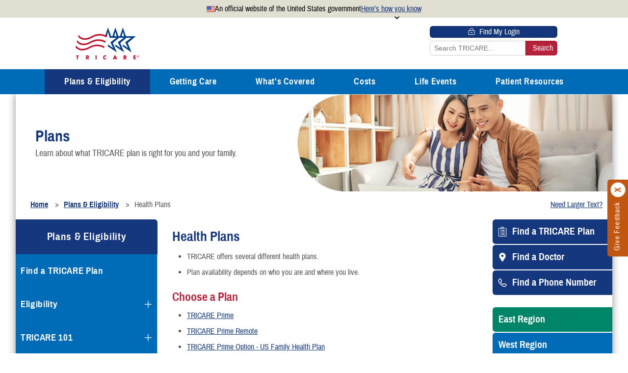

--- FILE ---
content_type: text/html; charset=utf-8
request_url: https://tricare.mil/~/link.aspx?_id=081DE34A364A45A7BDF371F54BE81E0E&_z=z
body_size: 114512
content:
<!DOCTYPE html>
<html lang="en">
<head id="Head1">
    <meta charset="utf-8" />
    <meta name="viewport" content="width=device-width, initial-scale=1" />
    <meta name="description" content="TRICARE Health Plans" />

    <!-- Google Tag Manager -->
    <script>
        (function (w, d, s, l, i) {
        w[l] = w[l] || [];
        w[l].push({ 'gtm.start': new Date().getTime(), event: 'gtm.js' });
        var f = d.getElementsByTagName(s)[0], j = d.createElement(s), dl = l != 'dataLayer' ? '&l=' + l : '';
        j.async = true;
        j.src = 'https://www.googletagmanager.com/gtm.js?id=' + i + dl;
        f.parentNode.insertBefore(j, f);
        })(window, document, 'script', 'dataLayer', 'GTM-WQ4FMC');
    </script>
    <!-- End Google Tag Manager -->

    <title>
        Health Plans | TRICARE
    </title>
    <script async=async type="text/javascript" src="/TRICARE-T17/js/mobileHeader.js">
    </script>
    <script async=async type="text/javascript" src="/_inc/js/src/site.js">
    </script>
    <script type="text/javascript">
        var kernel = {}; kernel.call = function (func) { if (typeof func === 'function') func(); }; kernel.afterDraw = "requestAnimationFrame" in window ? requestAnimationFrame.bind(window) : kernel.call; const MODULE = "module", PREFIX = "cq-", ONLY = "only", GREATER_THAN_EQUAL = "gte", PREV_WIDTH_ATTR = "data-cqprev", IS_IE11 = /Trident\/|MSIE/.test(window.navigator.userAgent), levels = [0, 350, 420, 480, 500, 560, 600, 640, 700, 768, 808, 840, 900, 969, 1024, 1200, 1300, 1400, 1500, 1600, 1700, 1800, 1900, 2e3]; let moduleRegistry = {}; const classifyAll = function (e) { classifyMultiple(document.getElementsByClassName(MODULE), !0, e) }, classifyMultiple = function (e, t, n) { const l = e.length; let s = 0; var i = function () { classifySingle(e[s], t, function () { ++s < l ? kernel.afterDraw(i) : kernel.call(n) }) }; kernel.afterDraw(i) }; function classifySingle(e, t, n) { if (!e) return void kernel.call(n); const l = e.getAttribute("class"), s = l.match(/(^|\s)(?!(cq-))\S+/g), i = window.getComputedStyle(e.parentElement), a = parseInt(i.width) - (IS_IE11 ? 0 : parseInt(i.paddingLeft) + parseInt(i.paddingRight)); let r = e.getAttribute(PREV_WIDTH_ATTR); if (r && (r = parseInt(r)) && r == a && l.indexOf(PREFIX) > -1) return void kernel.call(n); let o = 0; for (let e = 0, t = levels.length; e < t; e++) { if (a >= levels[e] && o > 0) s.push(PREFIX + GREATER_THAN_EQUAL + levels[e]), o + 1 == levels.length && s.push(PREFIX + ONLY + levels[e]); else if (o > 0) { s.push(PREFIX + ONLY + levels[o - 1]); break } o++ } const c = function () { const t = s.join(" "); l !== t && e.setAttribute("class", t), e in moduleRegistry && moduleRegistry[e](e), e.setAttribute(PREV_WIDTH_ATTR, a), kernel.call(n) }; t ? kernel.afterDraw(c) : c() } function register(e, t) { "function" == typeof t && (e in moduleRegistry || (moduleRegistry[e] = t)) } window.addEventListener("resize", classifyAll), window.addEventListener("load", function () { classifyAll(), setTimeout(classifyAll, 1e3) }); const mutationCallback = function (e) { }, observe = function () { new MutationObserver(function (e) { if (e) for (var t = 0, n = e.length; t < n; t++)for (var l = e[t], s = 0, i = l.addedNodes.length; s < i; s++) { const e = l.addedNodes[s]; if (!(e instanceof Element)) continue; e.classList.contains(MODULE) && classifySingle(e, !0); const t = e.getElementsByClassName(MODULE); for (var a = 0, r = t.length; a < r; a++)classifySingle(t[a], !0) } }).observe(document.documentElement, { childList: !0, subtree: !0 }) }; "MutationObserver" in window && new MutationObserver(function (e) { if (e) for (var t = 0, n = e.length; t < n; t++)for (var l = e[t], s = 0, i = l.addedNodes.length; s < i; s++) { const e = l.addedNodes[s]; if (!(e instanceof Element)) continue; e.classList.contains(MODULE) && classifySingle(e, !0); const t = e.getElementsByClassName(MODULE); for (var a = 0, r = t.length; a < r; a++)classifySingle(t[a], !0) } }).observe(document.documentElement, { childList: !0, subtree: !0 });
    </script>
    <script type="text/javascript" src="/_inc/js/custom/polyfill.js"></script>
    <script async=async src="/_inc/js/src/site.js" type="text/javascript">
    </script>
    <script async=async src="/_inc/js/src/ExitModal.js" type="text/javascript"></script>
    <script async=async type="text/javascript" id="_fed_an_ua_tag" src="https://dap.digitalgov.gov/Universal-Federated-Analytics-Min.js?agency=DOD&subagency=MHS">
    </script>

    <link rel="shortcut icon" href="/TRICARE-T17/img/favicon.ico" type="image/x-icon" />
    <link rel="stylesheet" type="text/css" href="/TRICARE-T17/css/Tri-parent.min.css?v=2_10" />
    <link rel="stylesheet" type="text/css" href="/_inc/css/src/responsive.css" />
    <link rel="stylesheet" type="text/css" href="/_inc/css/src/print.css" media="print" />
    <script type="text/javascript">
        // Scott's library for animating text blocks:
        //NO JQUERY
        /*
        Animation Helper

        Utilities to create animations on certain attributes of elements
        without using jQuery. If possible, animating like this should be
        avoided in favor of CSS animaitons with transitions by adding or
        removing classes.
        */
        var anim = (function () {
            var anim = {};

            var afterDraw = function (cb) {
                //requestAnimationFrame is IE10+ only
                if ('requestAnimationFrame' in window)
                    return requestAnimationFrame(cb);
                else
                    cb();
            };

            //TODO: maybe make the equation a lambda for different easing effects
            anim.interpolate = function (stepCb, valStart, valEnd, duration, callback) {
                var startTime = Date.now();
                var valDiff = valEnd - valStart;

                var instance = function () {
                    var _cancel = false,
                        _done = false,
                        _lastTimeout = null;

                    this.cancel = function () {
                        _cancel = true;
                        _done = true;
                        stepCb(1);
                        cancelAnimationFrame(_lastTimeout);

                        if (typeof callback === 'function') callback();
                    };
                    this.done = function () {
                        return _done;
                    }

                    var update = function () {
                        var ratio = Math.min((Date.now() - startTime) / duration, 1);
                        var y = (Math.cos(ratio * Math.PI + Math.PI) / 2 + .5) * valDiff + valStart;

                        stepCb(y);

                        if (ratio < 1)
                            _lastTimeout = afterDraw(update);
                        else {
                            _done = true;
                            if (typeof callback === 'function') callback();
                        }
                    };

                    _lastTimeout = afterDraw(update);
                    return this;
                };

                return new instance();
            };

            anim.slideDown = function (e, duration, callback) {
                var oldOverflow = e.style.overflow;
                e.style.display = 'block';
                var oldHeightSetting = e.style.height; //the actual CSS value
                var oldHeight = parseInt(window.getComputedStyle(e, null).height); //the height in pixels, necessary for animation

                e.style.height = '0px';
                e.style.overflow = 'hidden';
                return anim.interpolate(function (x) { e.style.height = x + 'px'; }, 0, oldHeight, duration, function () {
                    e.style.overflow = oldOverflow;
                    e.style.height = oldHeightSetting;
                    if (typeof callback === 'function') callback(e);
                });
            };
            anim.slideUp = function (e, duration, callback) {
                var oldOverflowSetting = e.style.overflow;
                var oldHeightSetting = e.style.height; //the actual CSS value
                var oldHeight = parseInt(window.getComputedStyle(e, null).height);

                e.style.overflow = 'hidden';
                return anim.interpolate(function (x) { e.style.height = x + 'px'; }, oldHeight, 0, duration, function () {
                    e.style.display = 'none';
                    e.style.height = oldHeightSetting;
                    e.style.overflow = oldOverflowSetting;
                    if (typeof callback === 'function') callback(e);
                });
            };

            anim.fadeIn = function (e, display, duration, callback) {
                e.style.opacity = 0;
                e.style.display = display;
                return anim.interpolate(function (x) { e.style.opacity = x; }, 0, 1, duration, function () {
                    if (typeof callback === 'function') callback(e);
                });
            };
            anim.fadeOut = function (e, duration, callback) {
                return anim.interpolate(function (x) { e.style.opacity = x; }, 1, 0, duration, function () {
                    if (typeof callback === 'function') callback(e);
                });
            };

            return anim;
        }());
    </script>

    <!-- Google Social Media  -->
    <script type="application/ld+json">
        {   "@context" : "http://schema.org",
        "@type" : "Organization",
        "name" : "TRICARE",
        "url" : "https://tricare.mil",
        "logo": "https://tricare.mil//TRICARE-T17/img/TRICARElogo.svg",
        "sameAs" : [
        "https://www.facebook.com/TRICARE",
        "https://twitter.com/TRICARE",
        "https://www.youtube.com/tricare",
        "https://www.linkedin.com/company/911973/",
        "https://www.flickr.com/photos/tricare",
        "https://t1.news.mhs.mil/lp/DHA_TRICARE_NEWS_SUB",
        "https://plus.google.com/+TRICARE"
        ]
        }
    </script>
    
<meta name="VIcurrentDateTime" content="639045711973839525" />
<meta name="VirtualFolder" content="/" />
<script type="text/javascript" src="/layouts/system/VisitorIdentification.js"></script>

</head>
<body>
    <a class="skipNav" href="#content">Skip to main content</a>
    <!-- Google Tag Manager (noscript) -->
    <noscript><iframe src='https://www.googletagmanager.com/ns.html?id=GTM-WQ4FMC' height="0" width="0" style="display:none;visibility:hidden"></iframe></noscript>
    <!-- End Google Tag Manager (noscript) -->

    <section class="usa-banner" aria-label="Official website of the United States government.">
        <div class="usa-banner-header">
            <div class="usa-banner-headerContent">
                <img aria-hidden="true" class="usa-banner-flag" src="https://standards.digital.gov/img/VKjpzbKpq_-64.png" alt="">
                <p class="usa-banner-text" aria-hidden="true">
                    An official website of the United States government
                </p>
                <button onclick="attributeSwap()" type="button" id="usa-banner-button" class="usa-banner-button" aria-expanded="false" aria-controls="usa-accordion-content">
                    <span class="usa-banner__button-text">Here’s how you know</span>
                </button>
            </div>
        </div>
        <div class="usa-accordion-content" id="usa-accordion-content">
            <div class="gridContainer">
                <div class="col1">
                    <img class="usa-banner-govt-icon" src="/TRICARE-T17/img/usa-banner-Govt-icon.svg" alt="" aria-hidden="true">
                    <div>
                        <p>
                            <strong>Official websites use .mil</strong><br>
                            A <strong>.mil</strong> website belongs to an official U.S.
                            Department of Defense organization.
                        </p>
                    </div>
                </div>
                <div class="col2">
                    <img class="usa-banner-padlock-icon" src="/TRICARE-T17/img/usa-banner-padlock-icon.svg" alt="" aria-hidden="true">
                    <div>
                        <p>
                            <strong>Secure .mil websites use HTTPS</strong><br>A
                            <strong>lock</strong> (
                            <span class="icon-lock">
                                <svg xmlns="http://www.w3.org/2000/svg" width="52" height="64" viewBox="0 0 52 64" class="usa-banner__lock-image" role="img" aria-labelledby="banner-lock-description-dot-mil" focusable="false">
                                    <title id="banner-lock-title-dot-mil">Lock</title>
                                    <desc id="banner-lock-description-dot-mil">Locked padlock icon</desc>
                                    <path fill="#000000" fill-rule="evenodd" d="M26 0c10.493 0 19 8.507 19 19v9h3a4 4 0 0 1 4 4v28a4 4 0 0 1-4 4H4a4 4 0 0 1-4-4V32a4 4 0 0 1 4-4h3v-9C7 8.507 15.507 0 26 0zm0 8c-5.979 0-10.843 4.77-10.996 10.712L15 19v9h22v-9c0-6.075-4.925-11-11-11z"></path>
                                </svg>
                            </span>) or <strong>https://</strong> means you’ve safely connected to
                            the .mil website. Share sensitive information only on official,
                            secure websites.
                        </p>
                    </div>
                </div>
            </div>
        </div>
</section>

<script>
    function attributeSwap() {
        var bannerBtn = document.getElementById('usa-banner-button');
        var accordContent = document.getElementById('usa-accordion-content');
        var ariaExpanded = bannerBtn.getAttribute('aria-expanded');

        if (ariaExpanded === 'false') {
            let newAriaExpanded = ariaExpanded.replace('false', 'true');
            bannerBtn.setAttribute('aria-expanded', newAriaExpanded);
        } else {
            bannerBtn.setAttribute('aria-expanded', 'false');
        }

        if (accordContent.classList.contains('expanded')) {
            accordContent.classList.remove('expanded')
        } else {
            accordContent.classList.add('expanded')
        }
    }
</script>

    <div class="exitModalUnderlay">
    <div class="gridContainer">
        <div class="exitModal" role="alertdialog" aria-labelledby="modalTitle" aria-describedby="modalDesc">
            <span class="logo"></span>
            <h2 id="modalTitle">You are leaving tricare.mil</h2>
            <p class="modalDesc" id="modalDesc">The appearance of hyperlinks does not constitute endorsement by the Department of Defense of non-U.S. Government sites or the information, products, or services contained therein. Although the Defense Health Agency may or may not use these sites as additional distribution channels for Department of Defense information, it does not exercise editorial control over all of the information that you may find at these locations. Such links are provided consistent with the stated purpose of this website.</p>
            <div class="centeredBtns">
                <button class="exitModalOKBtn" type="button">OK</button>
                <button class="exitModalCancelBtn"type="button">Cancel</button>
            </div>
        </div>
    </div>
</div>

    <div id="FeedbackSurveyWrapper" role="form" aria-label="Give feedback" class="module giveFeedbackSurvey">
		<div id="TouchPointHolderA" class="TouchPointHolder" data-title=Give Feedback Survey>
			<div id="TouchPointHolderB" class="TouchPointHolderB">
				<a id="TouchPointLinkA" class="TouchPointLink" href=https://touchpoints.app.cloud.gov/touchpoints/8755a802/submit target="_blank">
					<span id="TouchPointInnerA" class="TouchPointInner">Give Feedback</span>
				</a>
				<a id="closeSurveyLink" class="TouchPointClose" aria-label="Click to close"
				   href="javascript:void();" onclick="BlockTheSurveyLink();">
					<span class=SR-only>Close</span>
				</a>
			</div>
		</div>
    </div>
	<script id="surveyJS" type="text/javascript">

		var BlockTheSurveyLink = function() {
			var theSurvey = document.getElementById("FeedbackSurveyWrapper");
			theSurvey.style.display = "none";

			// update session variable here
			var xhttp = new XMLHttpRequest();
			xhttp.onreadystatechange = function () {
				if (this.readyState == 4 && this.status == 200) {
					return false;
				}
			}
			xhttp.open("POST", "/handlers/BlockFeedbackSurvey.ashx", true);
			xhttp.send();
		}
	</script>


    <div class="dispNone" role="region" aria-label="Alerts">
    <div>
        <div><span></span></div>
        <span class="alertText"></span>
    </div>
</div>
<header role="banner" class="module">
    <div class="inner">
            <div class="logo">
            <a href="/">
                <img src="/TRICARE-T17/img/TRICARElogo.svg" alt="TRICARE logo">
                <span class="visiblyHidden">Go to TRICARE home</span>
            </a>
            </div>
        <button class="searchToggle" type="button" aria-expanded="false" aria-controls="headerSearchValue" onclick="toggleSearchMenu()">
            <span class="visiblyHidden">Search</span>
        </button>
        <div class="headerUtils">
            <a class="button findLogin" href="/GettingCare/VirtualHealth/SecurePatientPortal/SecureLogin">
                <span>
                    <svg xmlns="http://www.w3.org/2000/svg" width="70" height="70" viewBox="10 10 55 55">
                        <path class="a" d="M51.14,27.88H44.27v2.85h6.87A1.24,1.24,0,0,1,52.36,32v.15s0,0,0,.06V51.53a1.24,1.24,0,0,1-1.22,1.22H18.48a1.24,1.24,0,0,1-1.22-1.22V32a1.24,1.24,0,0,1,1.22-1.22H45.72V27.88H18.48A4.08,4.08,0,0,0,14.41,32V51.53a4.08,4.08,0,0,0,4.07,4.07H51.14a4.08,4.08,0,0,0,4.07-4.07V32A4.08,4.08,0,0,0,51.14,27.88Z" />
                        <path class="a" d="M26.09,30V25.42a8.36,8.36,0,0,1,8.35-8.35h.75a8.36,8.36,0,0,1,8.35,8.35V30h2.85V25.42a11.21,11.21,0,0,0-11.2-11.2h-.75a11.21,11.21,0,0,0-11.2,11.2V30Z" />
                        <rect class="a" x="28.13" y="40" width="13.37" height="3.48" />
                    </svg>
                    Find My Login
                </span>
            </a>
            <div class="inputBTNcombo">
                <label class="visiblyHidden" for="headerSearchValue">Site-wide Search</label>
                <input type="search" id="headerSearchValue" data-late="false" data-search-id="header-search" data-tricare-header-search-autocomplete="true" placeholder="Search TRICARE...">
                <input type="submit" id="headerSearchButton" value="Search" data-search-for="header-search">
                <span id="spSearchInvalidHead" data-id="spSearchInvalid" style="display:none;" class="formNotes formAlerts">Enter a search term</span>
            </div>

        </div>
        <button class="mobileMenuTrigg" type="button" aria-expanded="false" aria-haspopup="true" aria-controls="LV1ULTOP" onclick="toggleNavMenu()">
            <span class="visiblyHidden">Menu</span>
        </button>
    </div>
</header>

<link rel="stylesheet" type="text/css" href="/_inc/css/libraries/auto-complete.css" />
<script type="text/javascript" src="/_inc/js/libraries/auto-complete.min.js"></script>
<script async type="text/javascript" src="/_inc/js/src/Header.js"></script>

    <nav aria-label="Main" class="t17 module mainNav" onfocusin="addNavListener();">
    <span id="tree_label" class="visiblyHidden">Main Navigation</span>
    <a class="button findLogin" href="/GettingCare/VirtualHealth/SecurePatientPortal/SecureLogin">
        <span>
            <svg xmlns="http://www.w3.org/2000/svg" width="70" height="70" aria-hidden="true" viewBox="10 10 55 55">
                <path class="a" d="M51.14,27.88H44.27v2.85h6.87A1.24,1.24,0,0,1,52.36,32v.15s0,0,0,.06V51.53a1.24,1.24,0,0,1-1.22,1.22H18.48a1.24,1.24,0,0,1-1.22-1.22V32a1.24,1.24,0,0,1,1.22-1.22H45.72V27.88H18.48A4.08,4.08,0,0,0,14.41,32V51.53a4.08,4.08,0,0,0,4.07,4.07H51.14a4.08,4.08,0,0,0,4.07-4.07V32A4.08,4.08,0,0,0,51.14,27.88Z" />
                <path class="a" d="M26.09,30V25.42a8.36,8.36,0,0,1,8.35-8.35h.75a8.36,8.36,0,0,1,8.35,8.35V30h2.85V25.42a11.21,11.21,0,0,0-11.2-11.2h-.75a11.21,11.21,0,0,0-11.2,11.2V30Z" />
                <rect class="a" x="28.13" y="40" width="13.37" height="3.48" />
            </svg>
            Find My Login
        </span>
    </a>

    <ul id=LV1ULSIDE class="LV1  " role="tree" aria-labelledby="tree_label">
        <li id="{96D6F80D-D6A0-4991-9CAF-3254D2F3C22B}"  class='hasChildren active ' role="treeitem">
            <div>
                    <a class="onFocusEvent" onfocus="focusNav(this);"  href="/Plans">Plans &amp; Eligibility</a>
<button class="icon" aria-label="Collapses submenu for Plans & Eligibility" aria-controls="{96D6F80D-D6A0-4991-9CAF-3254D2F3C22B}" aria-expanded="true"></button>  <!-- <Button> --> 
            </div>
<ul  data-level="2" class="LV2 subMenu " role="group">
   
    
        <li id="{C9DC96DF-F968-4B09-A510-ADA29E6C98E6}"   role="treeitem">
            <div>
                    <a class="onFocusEvent" onfocus="focusNav(this);" href="/Plans/PlanFinder">Find a TRICARE Plan</a>
<button class="icon"></button> <!-- <Button> -->
            </div>
        </li>
        <li id="{9006F04B-4506-4224-94E3-1491EDCD49C5}"  class='hasChildren' role="treeitem">
            <div>
                    <a class="onFocusEvent" onfocus="focusNav(this);" href="/Plans/Eligibility">Eligibility</a>
<button class="icon" aria-label="Expands submenu for Eligibility" aria-controls="{9006F04B-4506-4224-94E3-1491EDCD49C5}" aria-expanded="false"></button> <!-- <Button> -->
            </div>
        </li>
        <li id="{4E3352F6-929B-46A1-B68E-B90273BE6A38}"  class='hasChildren' role="treeitem">
            <div>
                    <a class="onFocusEvent" onfocus="focusNav(this);" href="/Plans/New">TRICARE 101</a>
<button class="icon" aria-label="Expands submenu for TRICARE 101" aria-controls="{4E3352F6-929B-46A1-B68E-B90273BE6A38}" aria-expanded="false"></button> <!-- <Button> -->
            </div>
        </li>
        <li id="{081DE34A-364A-45A7-BDF3-71F54BE81E0E}"  class='hasChildren active  currentItem ' role="treeitem">
            <div>
                    <a tabindex="0" onfocus="focusNav(this);" aria-current="page" >Health Plans</a>
<button class="icon" aria-label="Collapses submenu for Health Plans" aria-controls="{081DE34A-364A-45A7-BDF3-71F54BE81E0E}" aria-expanded="true"></button> <!-- <Button> -->
                    <span class='icon currentArrow' aria-hidden='true'></span>
            </div>
<ul  data-level="3" class="LV3 subMenu " role="group">
   
    
        <li id="{BD74C002-73D9-4F96-BBEA-B436EB6AACD6}"  class='hasChildren' role="treeitem">
            <div>
                    <a class="onFocusEvent" onfocus="focusNav(this);" href="/Plans/HealthPlans/Prime">TRICARE Prime&#174;</a>
<button class="icon" aria-label="Expands submenu for TRICARE Prime®" aria-controls="{BD74C002-73D9-4F96-BBEA-B436EB6AACD6}" aria-expanded="false"></button> <!-- <Button> -->
            </div>
        </li>
        <li id="{5D0A5EEF-67E0-441E-9992-B1197666E992}"   role="treeitem">
            <div>
                    <a class="onFocusEvent" onfocus="focusNav(this);" href="/Plans/HealthPlans/TPR">TRICARE Prime Remote</a>
<button class="icon"></button> <!-- <Button> -->
            </div>
        </li>
        <li id="{44D71A4B-3814-43C7-A554-DC125CA3C09A}"   role="treeitem">
            <div>
                    <a class="onFocusEvent" onfocus="focusNav(this);" href="/Plans/HealthPlans/USFHP">TRICARE Prime Option - US Family Health Plan</a>
<button class="icon"></button> <!-- <Button> -->
            </div>
        </li>
        <li id="{BDB3484B-2ED6-4A3A-B764-975A154049E0}"   role="treeitem">
            <div>
                    <a class="onFocusEvent" onfocus="focusNav(this);" href="/Plans/HealthPlans/TPO">TRICARE Prime Overseas</a>
<button class="icon"></button> <!-- <Button> -->
            </div>
        </li>
        <li id="{E14EFF23-C17B-4196-AB33-205599CBEC85}"  class='hasChildren' role="treeitem">
            <div>
                    <a class="onFocusEvent" onfocus="focusNav(this);" href="/Plans/HealthPlans/TPRO">TRICARE Prime Remote Overseas</a>
<button class="icon" aria-label="Expands submenu for TRICARE Prime Remote Overseas" aria-controls="{E14EFF23-C17B-4196-AB33-205599CBEC85}" aria-expanded="false"></button> <!-- <Button> -->
            </div>
        </li>
        <li id="{8EB63546-B574-408A-8180-957B6F7B80BC}"  class='hasChildren' role="treeitem">
            <div>
                    <a class="onFocusEvent" onfocus="focusNav(this);" href="/Plans/HealthPlans/TS">TRICARE Select&#174;</a>
<button class="icon" aria-label="Expands submenu for TRICARE Select®" aria-controls="{8EB63546-B574-408A-8180-957B6F7B80BC}" aria-expanded="false"></button> <!-- <Button> -->
            </div>
        </li>
        <li id="{8961C645-9DE1-4A9E-8303-873090DD0018}"   role="treeitem">
            <div>
                    <a class="onFocusEvent" onfocus="focusNav(this);" href="/Plans/HealthPlans/TSO">TRICARE Select Overseas</a>
<button class="icon"></button> <!-- <Button> -->
            </div>
        </li>
        <li id="{F26BC475-A606-4E6E-AFA0-3D2F3C00C174}"  class='hasChildren' role="treeitem">
            <div>
                    <a class="onFocusEvent" onfocus="focusNav(this);" href="/Plans/HealthPlans/TFL">TRICARE For Life</a>
<button class="icon" aria-label="Expands submenu for TRICARE For Life" aria-controls="{F26BC475-A606-4E6E-AFA0-3D2F3C00C174}" aria-expanded="false"></button> <!-- <Button> -->
            </div>
        </li>
        <li id="{76D1529A-9A55-40CB-8E7D-FE2EE73EC885}"  class='hasChildren' role="treeitem">
            <div>
                    <a class="onFocusEvent" onfocus="focusNav(this);" href="/Plans/HealthPlans/TRS">TRICARE Reserve Select&#174;</a>
<button class="icon" aria-label="Expands submenu for TRICARE Reserve Select®" aria-controls="{76D1529A-9A55-40CB-8E7D-FE2EE73EC885}" aria-expanded="false"></button> <!-- <Button> -->
            </div>
        </li>
        <li id="{6C2EE7FF-3D03-47F7-9F1B-B6DFE5756B45}"  class='hasChildren' role="treeitem">
            <div>
                    <a class="onFocusEvent" onfocus="focusNav(this);" href="/Plans/HealthPlans/TRR">TRICARE Retired Reserve&#174;</a>
<button class="icon" aria-label="Expands submenu for TRICARE Retired Reserve®" aria-controls="{6C2EE7FF-3D03-47F7-9F1B-B6DFE5756B45}" aria-expanded="false"></button> <!-- <Button> -->
            </div>
        </li>
        <li id="{91E0BD3B-A03B-4E88-8387-983D484F6E85}"   role="treeitem">
            <div>
                    <a class="onFocusEvent" onfocus="focusNav(this);" href="/Plans/HealthPlans/TYA">TRICARE Young Adult</a>
<button class="icon"></button> <!-- <Button> -->
            </div>
        </li>
</ul>        </li>
        <li id="{E942B2ED-E42B-4F0F-A72B-12F78F49D339}"   role="treeitem">
            <div>
                    <a class="onFocusEvent" onfocus="focusNav(this);" href="/Plans/ComparePlans">Compare Plans</a>
<button class="icon"></button> <!-- <Button> -->
            </div>
        </li>
        <li id="{A51FE074-152A-441E-8ABB-6E1CE0A94B2E}"  class='hasChildren' role="treeitem">
            <div>
                    <a class="onFocusEvent" onfocus="focusNav(this);" href="/Plans/Enroll">Enroll or Purchase a Plan</a>
<button class="icon" aria-label="Expands submenu for Enroll or Purchase a Plan" aria-controls="{A51FE074-152A-441E-8ABB-6E1CE0A94B2E}" aria-expanded="false"></button> <!-- <Button> -->
            </div>
        </li>
        <li id="{EEC7A3A6-6969-4163-B083-36CF51B6D462}"  class='hasChildren' role="treeitem">
            <div>
                    <a class="onFocusEvent" onfocus="focusNav(this);" href="/Plans/OHI">Using Other Health Insurance</a>
<button class="icon" aria-label="Expands submenu for Using Other Health Insurance" aria-controls="{EEC7A3A6-6969-4163-B083-36CF51B6D462}" aria-expanded="false"></button> <!-- <Button> -->
            </div>
        </li>
        <li id="{22E9556E-0ED2-4EF7-AF91-EF80440D92D1}"   role="treeitem">
            <div>
                    <a class="onFocusEvent" onfocus="focusNav(this);" href="/Plans/DentalPlans">Dental Plans</a>
<button class="icon"></button> <!-- <Button> -->
            </div>
        </li>
        <li id="{1219427A-EB52-4C22-813A-CBA7260C884E}"  class='hasChildren' role="treeitem">
            <div>
                    <a class="onFocusEvent" onfocus="focusNav(this);" href="/Plans/SpecialPrograms">Special Programs</a>
<button class="icon" aria-label="Expands submenu for Special Programs" aria-controls="{1219427A-EB52-4C22-813A-CBA7260C884E}" aria-expanded="false"></button> <!-- <Button> -->
            </div>
        </li>
</ul>        </li>
        <li id="{F7557315-50D8-4711-940F-A4E00FEE621F}"  class='hasChildren' role="treeitem">
            <div>
                    <a class="onFocusEvent" onfocus="focusNav(this);"  href="/GettingCare">Getting Care</a>
<button class="icon" aria-label="Expands submenu for Getting Care" aria-controls="{F7557315-50D8-4711-940F-A4E00FEE621F}" aria-expanded="false"></button>  <!-- <Button> --> 
            </div>
<ul  data-level="2" class="LV2 subMenu " role="group">
   
    
        <li id="{B26C6C78-0150-4FA4-82C8-B83B4245B2CB}"   role="treeitem">
            <div>
                    <a class="onFocusEvent" onfocus="focusNav(this);" href="/GettingCare/Types-of-Care">Types of Care</a>
<button class="icon"></button> <!-- <Button> -->
            </div>
        </li>
        <li id="{99884086-E2E2-4145-8F47-11A71B31429F}"  class='hasChildren' role="treeitem">
            <div>
                    <a class="onFocusEvent" onfocus="focusNav(this);" href="/GettingCare/FindDoctor">Find a Doctor</a>
<button class="icon" aria-label="Expands submenu for Find a Doctor" aria-controls="{99884086-E2E2-4145-8F47-11A71B31429F}" aria-expanded="false"></button> <!-- <Button> -->
            </div>
        </li>
        <li id="{545BDDC6-9EC3-49EA-8201-15851B8A992D}"  class='hasChildren' role="treeitem">
            <div>
                    <a class="onFocusEvent" onfocus="focusNav(this);" href="/GettingCare/Appointments">Book Appointments</a>
<button class="icon" aria-label="Expands submenu for Book Appointments" aria-controls="{545BDDC6-9EC3-49EA-8201-15851B8A992D}" aria-expanded="false"></button> <!-- <Button> -->
            </div>
        </li>
        <li id="{46D08660-AFB2-4D6A-814F-13F7AF6323C8}"  class='hasChildren' role="treeitem">
            <div>
                    <a class="onFocusEvent" onfocus="focusNav(this);" href="/GettingCare/GettingCareSpecialScenarios">Getting Care &amp; Special Scenarios</a>
<button class="icon" aria-label="Expands submenu for Getting Care & Special Scenarios" aria-controls="{46D08660-AFB2-4D6A-814F-13F7AF6323C8}" aria-expanded="false"></button> <!-- <Button> -->
            </div>
        </li>
        <li id="{8B9C95BB-6F77-4522-AE88-CF41EDF6F62D}"   role="treeitem">
            <div>
                    <a class="onFocusEvent" onfocus="focusNav(this);" href="/GettingCare/TRICARE-Access-to-Care-Standards">TRICARE Access to Care Standards</a>
<button class="icon"></button> <!-- <Button> -->
            </div>
        </li>
        <li id="{5FBA0D1A-80A2-482B-A412-9E69A06D2B48}"  class='hasChildren' role="treeitem">
            <div>
                    <a class="onFocusEvent" onfocus="focusNav(this);" href="/GettingCare/VirtualHealth">Virtual Health: Care From Anywhere</a>
<button class="icon" aria-label="Expands submenu for Virtual Health: Care From Anywhere" aria-controls="{5FBA0D1A-80A2-482B-A412-9E69A06D2B48}" aria-expanded="false"></button> <!-- <Button> -->
            </div>
        </li>
</ul>        </li>
        <li id="{25563E5D-EF62-4BE1-BB59-C72390770C73}"  class='hasChildren' role="treeitem">
            <div>
                    <a class="onFocusEvent" onfocus="focusNav(this);"  href="/CoveredServices">What&#39;s Covered</a>
<button class="icon" aria-label="Expands submenu for What's Covered" aria-controls="{25563E5D-EF62-4BE1-BB59-C72390770C73}" aria-expanded="false"></button>  <!-- <Button> --> 
            </div>
<ul  data-level="2" class="LV2 subMenu " role="group">
   
    
        <li id="{E9D199BB-F10B-4B03-AF03-17C12BF4FA18}"  class='hasChildren' role="treeitem">
            <div>
                    <a class="onFocusEvent" onfocus="focusNav(this);" href="/CoveredServices/IsItCovered">Health Care</a>
<button class="icon" aria-label="Expands submenu for Health Care" aria-controls="{E9D199BB-F10B-4B03-AF03-17C12BF4FA18}" aria-expanded="false"></button> <!-- <Button> -->
            </div>
        </li>
        <li id="{23E8CB60-64F0-4C9D-9C98-4F134FD9C563}"  class='hasChildren' role="treeitem">
            <div>
                    <a class="onFocusEvent" onfocus="focusNav(this);" href="/CoveredServices/Dental">Dental Care</a>
<button class="icon" aria-label="Expands submenu for Dental Care" aria-controls="{23E8CB60-64F0-4C9D-9C98-4F134FD9C563}" aria-expanded="false"></button> <!-- <Button> -->
            </div>
        </li>
        <li id="{358D17B3-37EB-4A8D-A360-165D75DD354F}"  class='hasChildren' role="treeitem">
            <div>
                    <a class="onFocusEvent" onfocus="focusNav(this);" href="/CoveredServices/Pharmacy">Pharmacy</a>
<button class="icon" aria-label="Expands submenu for Pharmacy" aria-controls="{358D17B3-37EB-4A8D-A360-165D75DD354F}" aria-expanded="false"></button> <!-- <Button> -->
            </div>
        </li>
        <li id="{D4BCB0F4-391D-42F6-8699-259E73440459}"  class='hasChildren' role="treeitem">
            <div>
                    <a class="onFocusEvent" onfocus="focusNav(this);" href="/CoveredServices/Mental">Mental Health Care</a>
<button class="icon" aria-label="Expands submenu for Mental Health Care" aria-controls="{D4BCB0F4-391D-42F6-8699-259E73440459}" aria-expanded="false"></button> <!-- <Button> -->
            </div>
        </li>
        <li id="{C1320E55-F947-414D-AD65-3315483B5AA7}"   role="treeitem">
            <div>
                    <a class="onFocusEvent" onfocus="focusNav(this);" href="/CoveredServices/Reproductive-Health">Reproductive Health</a>
<button class="icon"></button> <!-- <Button> -->
            </div>
        </li>
        <li id="{B7B8A8E7-84B3-47EC-8B32-344F281C9DAB}"  class='hasChildren' role="treeitem">
            <div>
                    <a class="onFocusEvent" onfocus="focusNav(this);" href="/CoveredServices/SpecialNeeds">Special Needs</a>
<button class="icon" aria-label="Expands submenu for Special Needs" aria-controls="{B7B8A8E7-84B3-47EC-8B32-344F281C9DAB}" aria-expanded="false"></button> <!-- <Button> -->
            </div>
        </li>
        <li id="{0EA9400F-14D3-48EF-A97E-C9891E4E9D15}"  class='hasChildren' role="treeitem">
            <div>
                    <a class="onFocusEvent" onfocus="focusNav(this);" href="/CoveredServices/Vision">Vision</a>
<button class="icon" aria-label="Expands submenu for Vision" aria-controls="{0EA9400F-14D3-48EF-A97E-C9891E4E9D15}" aria-expanded="false"></button> <!-- <Button> -->
            </div>
        </li>
        <li id="{9B63FCC1-07C4-4CC1-B6B4-A77338BCB303}"  class='hasChildren' role="treeitem">
            <div>
                    <a class="onFocusEvent" onfocus="focusNav(this);" href="/CoveredServices/HowBenefitBecomesCovered">How a Benefit Becomes Covered </a>
<button class="icon" aria-label="Expands submenu for How a Benefit Becomes Covered " aria-controls="{9B63FCC1-07C4-4CC1-B6B4-A77338BCB303}" aria-expanded="false"></button> <!-- <Button> -->
            </div>
        </li>
</ul>        </li>
        <li id="{6D395120-C092-4ECC-B4C2-8515305333A0}"  class='hasChildren' role="treeitem">
            <div>
                    <a class="onFocusEvent" onfocus="focusNav(this);"  href="/Costs">Costs</a>
<button class="icon" aria-label="Expands submenu for Costs" aria-controls="{6D395120-C092-4ECC-B4C2-8515305333A0}" aria-expanded="false"></button>  <!-- <Button> --> 
            </div>
<ul  data-level="2" class="LV2 subMenu " role="group">
   
    
        <li id="{42E4F120-0504-4405-A28F-52B47F1DFFC4}"  class='hasChildren' role="treeitem">
            <div>
                    <a class="onFocusEvent" onfocus="focusNav(this);" href="/Costs/AllCosts">All Costs</a>
<button class="icon" aria-label="Expands submenu for All Costs" aria-controls="{42E4F120-0504-4405-A28F-52B47F1DFFC4}" aria-expanded="false"></button> <!-- <Button> -->
            </div>
        </li>
        <li id="{091F5C78-5870-4D47-A873-9E6280E46501}"   role="treeitem">
            <div>
                    <a class="onFocusEvent" onfocus="focusNav(this);" href="/Costs/Compare">Health Plan Costs</a>
<button class="icon"></button> <!-- <Button> -->
            </div>
        </li>
        <li id="{77E12471-B30F-4444-A71F-49D52ACA01E6}"   role="treeitem">
            <div>
                    <a class="onFocusEvent" onfocus="focusNav(this);" href="/Costs/PharmacyCosts">Pharmacy Costs</a>
<button class="icon"></button> <!-- <Button> -->
            </div>
        </li>
        <li id="{1B52C3EC-4C68-46C6-AE93-F4EB3A21DD6A}"  class='hasChildren' role="treeitem">
            <div>
                    <a class="onFocusEvent" onfocus="focusNav(this);" href="/Costs/DentalCosts">Dental Costs</a>
<button class="icon" aria-label="Expands submenu for Dental Costs" aria-controls="{1B52C3EC-4C68-46C6-AE93-F4EB3A21DD6A}" aria-expanded="false"></button> <!-- <Button> -->
            </div>
        </li>
        <li id="{2E79F94C-617B-4C6A-9984-7A96FC271F0F}"  class='hasChildren' role="treeitem">
            <div>
                    <a class="onFocusEvent" onfocus="focusNav(this);" href="/Costs/Cost-Terms">Cost Terms</a>
<button class="icon" aria-label="Expands submenu for Cost Terms" aria-controls="{2E79F94C-617B-4C6A-9984-7A96FC271F0F}" aria-expanded="false"></button> <!-- <Button> -->
            </div>
        </li>
        <li id="{97DB90E1-0754-4A1D-91F8-C5A919818518}"  class='hasChildren' role="treeitem">
            <div>
                    <a class="onFocusEvent" onfocus="focusNav(this);" href="/Costs/PayFees">Pay My Bill</a>
<button class="icon" aria-label="Expands submenu for Pay My Bill" aria-controls="{97DB90E1-0754-4A1D-91F8-C5A919818518}" aria-expanded="false"></button> <!-- <Button> -->
            </div>
        </li>
</ul>        </li>
        <li id="{658FE8D8-856F-423E-B6E2-70A34572E490}"  class='hasChildren' role="treeitem">
            <div>
                    <a class="onFocusEvent" onfocus="focusNav(this);"  href="/LifeEvents">Life Events</a>
<button class="icon" aria-label="Expands submenu for Life Events" aria-controls="{658FE8D8-856F-423E-B6E2-70A34572E490}" aria-expanded="false"></button>  <!-- <Button> --> 
            </div>
<ul  data-level="2" class="LV2 subMenu " role="group">
   
    
        <li id="{EBAEB794-ED27-4938-B9C8-844DC709DDB7}"  class='hasChildren' role="treeitem">
            <div>
                    <a class="onFocusEvent" onfocus="focusNav(this);" href="/LifeEvents/QLE">Qualifying Life Events</a>
<button class="icon" aria-label="Expands submenu for Qualifying Life Events" aria-controls="{EBAEB794-ED27-4938-B9C8-844DC709DDB7}" aria-expanded="false"></button> <!-- <Button> -->
            </div>
        </li>
        <li id="{1BDB36F4-2A25-4A2A-A7BE-6C7ECDB9ED19}"  class='hasChildren' role="treeitem">
            <div>
                    <a class="onFocusEvent" onfocus="focusNav(this);" href="/LifeEvents/Retiring">Retiring</a>
<button class="icon" aria-label="Expands submenu for Retiring" aria-controls="{1BDB36F4-2A25-4A2A-A7BE-6C7ECDB9ED19}" aria-expanded="false"></button> <!-- <Button> -->
            </div>
        </li>
        <li id="{505E2D2D-0764-4357-9B39-45670D7FA0AA}"  class='hasChildren' role="treeitem">
            <div>
                    <a class="onFocusEvent" onfocus="focusNav(this);" href="/LifeEvents/Separating">Separating from Active Duty</a>
<button class="icon" aria-label="Expands submenu for Separating from Active Duty" aria-controls="{505E2D2D-0764-4357-9B39-45670D7FA0AA}" aria-expanded="false"></button> <!-- <Button> -->
            </div>
        </li>
        <li id="{7ACF8B2C-4A1F-49C5-ADF1-F81B7F3F50A6}"  class='hasChildren' role="treeitem">
            <div>
                    <a class="onFocusEvent" onfocus="focusNav(this);" href="/LifeEvents/Baby">Giving Birth or Adopting</a>
<button class="icon" aria-label="Expands submenu for Giving Birth or Adopting" aria-controls="{7ACF8B2C-4A1F-49C5-ADF1-F81B7F3F50A6}" aria-expanded="false"></button> <!-- <Button> -->
            </div>
        </li>
        <li id="{113F45D5-8566-4E7D-8253-4980254F4B18}"   role="treeitem">
            <div>
                    <a class="onFocusEvent" onfocus="focusNav(this);" href="/LifeEvents/Marriage">Getting Married</a>
<button class="icon"></button> <!-- <Button> -->
            </div>
        </li>
        <li id="{8B474DD6-1F0E-400E-87D6-0DE6BB25D6FD}"  class='hasChildren' role="treeitem">
            <div>
                    <a class="onFocusEvent" onfocus="focusNav(this);" href="/LifeEvents/Moving">Moving</a>
<button class="icon" aria-label="Expands submenu for Moving" aria-controls="{8B474DD6-1F0E-400E-87D6-0DE6BB25D6FD}" aria-expanded="false"></button> <!-- <Button> -->
            </div>
        </li>
        <li id="{4FA575F0-C0F1-4DA8-AE00-72B936B861B0}"  class='hasChildren' role="treeitem">
            <div>
                    <a class="onFocusEvent" onfocus="focusNav(this);" href="/LifeEvents/Divorce">Getting a Divorce or Annulment</a>
<button class="icon" aria-label="Expands submenu for Getting a Divorce or Annulment" aria-controls="{4FA575F0-C0F1-4DA8-AE00-72B936B861B0}" aria-expanded="false"></button> <!-- <Button> -->
            </div>
        </li>
        <li id="{D33D596A-0BBE-4D55-8EF0-5C31648A62C4}"  class='hasChildren' role="treeitem">
            <div>
                    <a class="onFocusEvent" onfocus="focusNav(this);" href="/LifeEvents/Medicare">Becoming Medicare-Eligible</a>
<button class="icon" aria-label="Expands submenu for Becoming Medicare-Eligible" aria-controls="{D33D596A-0BBE-4D55-8EF0-5C31648A62C4}" aria-expanded="false"></button> <!-- <Button> -->
            </div>
        </li>
        <li id="{81F829B6-1DA5-4E5F-8D9D-28B1C094493C}"  class='hasChildren' role="treeitem">
            <div>
                    <a class="onFocusEvent" onfocus="focusNav(this);" href="/LifeEvents/College">Going to College</a>
<button class="icon" aria-label="Expands submenu for Going to College" aria-controls="{81F829B6-1DA5-4E5F-8D9D-28B1C094493C}" aria-expanded="false"></button> <!-- <Button> -->
            </div>
        </li>
        <li id="{E848D253-F025-42AC-92EA-71A655BE232D}"   role="treeitem">
            <div>
                    <a class="onFocusEvent" onfocus="focusNav(this);" href="/LifeEvents/ChildTurning21">Children Turning 21</a>
<button class="icon"></button> <!-- <Button> -->
            </div>
        </li>
        <li id="{FE1C27E8-68DA-44F0-BF27-E84173124A3A}"   role="treeitem">
            <div>
                    <a class="onFocusEvent" onfocus="focusNav(this);" href="/LifeEvents/Losing-or-Gaining-OHI">Losing or Gaining Other Health Insurance</a>
<button class="icon"></button> <!-- <Button> -->
            </div>
        </li>
        <li id="{CBAA0243-0D27-43F4-9D6A-3951165E0C09}"   role="treeitem">
            <div>
                    <a class="onFocusEvent" onfocus="focusNav(this);" href="/LifeEvents/DeathinFamily">Death in the Family </a>
<button class="icon"></button> <!-- <Button> -->
            </div>
        </li>
        <li id="{FBAE369B-2EDC-4699-BAE5-3F7F52477351}"  class='hasChildren' role="treeitem">
            <div>
                    <a class="onFocusEvent" onfocus="focusNav(this);" href="/LifeEvents/Moving-When-Deploying">Moving When Deploying</a>
<button class="icon" aria-label="Expands submenu for Moving When Deploying" aria-controls="{FBAE369B-2EDC-4699-BAE5-3F7F52477351}" aria-expanded="false"></button> <!-- <Button> -->
            </div>
        </li>
        <li id="{5A6439DB-E29B-4B5C-91E8-AF16E4D5B094}"  class='hasChildren' role="treeitem">
            <div>
                    <a class="onFocusEvent" onfocus="focusNav(this);" href="/LifeEvents/InjuredonAD">Injured on Active Duty</a>
<button class="icon" aria-label="Expands submenu for Injured on Active Duty" aria-controls="{5A6439DB-E29B-4B5C-91E8-AF16E4D5B094}" aria-expanded="false"></button> <!-- <Button> -->
            </div>
        </li>
        <li id="{CD149AC4-F326-4D38-AF6D-D2B427771854}"  class='hasChildren' role="treeitem">
            <div>
                    <a class="onFocusEvent" onfocus="focusNav(this);" href="/LifeEvents/Activating">Activating</a>
<button class="icon" aria-label="Expands submenu for Activating" aria-controls="{CD149AC4-F326-4D38-AF6D-D2B427771854}" aria-expanded="false"></button> <!-- <Button> -->
            </div>
        </li>
        <li id="{E871FBFC-E48E-4377-9F55-CA161DCAA595}"   role="treeitem">
            <div>
                    <a class="onFocusEvent" onfocus="focusNav(this);" href="/LifeEvents/Deactivating">Deactivating</a>
<button class="icon"></button> <!-- <Button> -->
            </div>
        </li>
</ul>        </li>
        <li id="{2B7E89D2-6A93-44BE-8B83-CAD5755BC0FA}"  class='hasChildren' role="treeitem">
            <div>
                    <a class="onFocusEvent" onfocus="focusNav(this);"  href="/PatientResources">Patient Resources</a>
<button class="icon" aria-label="Expands submenu for Patient Resources" aria-controls="{2B7E89D2-6A93-44BE-8B83-CAD5755BC0FA}" aria-expanded="false"></button>  <!-- <Button> --> 
            </div>
<ul  data-level="2" class="LV2 subMenu " role="group">
   
    
        <li id="{F1FCD8F2-EECB-4E20-ABC4-0C6B24494DD7}"  class='hasChildren' role="treeitem">
            <div>
                    <a class="onFocusEvent" onfocus="focusNav(this);" href="/PatientResources/Claims">Filing Claims</a>
<button class="icon" aria-label="Expands submenu for Filing Claims" aria-controls="{F1FCD8F2-EECB-4E20-ABC4-0C6B24494DD7}" aria-expanded="false"></button> <!-- <Button> -->
            </div>
        </li>
        <li id="{6BA37CF3-5973-4A1A-B293-34D322DF16A3}"  class='hasChildren' role="treeitem">
            <div>
                    <a class="onFocusEvent" onfocus="focusNav(this);" href="/PatientResources/Forms">Download a Form</a>
<button class="icon" aria-label="Expands submenu for Download a Form" aria-controls="{6BA37CF3-5973-4A1A-B293-34D322DF16A3}" aria-expanded="false"></button> <!-- <Button> -->
            </div>
        </li>
        <li id="{6D1B13F0-B7D8-43D0-AD2E-4937E9BCCDCB}"  class='hasChildren' role="treeitem">
            <div>
                    <a class="onFocusEvent" onfocus="focusNav(this);" href="/PatientResources/ContactUs">Contact Us</a>
<button class="icon" aria-label="Expands submenu for Contact Us" aria-controls="{6D1B13F0-B7D8-43D0-AD2E-4937E9BCCDCB}" aria-expanded="false"></button> <!-- <Button> -->
            </div>
        </li>
        <li id="{1284ACA6-5CD9-4752-9421-1BB571F9CF4B}"   role="treeitem">
            <div>
                    <a class="onFocusEvent" onfocus="focusNav(this);" href="/PatientResources/MHS-Customer-Service-Directory">Military Health System Customer Service Community Directory</a>
<button class="icon"></button> <!-- <Button> -->
            </div>
        </li>
        <li id="{819C6DBF-776F-4A0D-B603-A1BE3AF968B1}"  class='hasChildren' role="treeitem">
            <div>
                    <a class="onFocusEvent" onfocus="focusNav(this);" href="/PatientResources/GoPaperless">Go Paperless</a>
<button class="icon" aria-label="Expands submenu for Go Paperless" aria-controls="{819C6DBF-776F-4A0D-B603-A1BE3AF968B1}" aria-expanded="false"></button> <!-- <Button> -->
            </div>
        </li>
        <li id="{E2AEC337-D845-4705-B1B2-7C494A8C5BAC}"   role="treeitem">
            <div>
                    <a class="onFocusEvent" onfocus="focusNav(this);" href="/PatientResources/MediaCenter">Multimedia Center</a>
<button class="icon"></button> <!-- <Button> -->
            </div>
        </li>
        <li id="{CBDA7501-F07F-491F-904B-06AB937C05EC}"   role="treeitem">
            <div>
                    <a class="onFocusEvent" onfocus="focusNav(this);" href="/PatientResources/PatientSafety">Patient Safety</a>
<button class="icon"></button> <!-- <Button> -->
            </div>
        </li>
        <li id="{09C4CB5B-2C98-4258-B74C-FFCF6B31A745}"   role="treeitem">
            <div>
                    <a class="onFocusEvent" onfocus="focusNav(this);" href="/PatientResources/RightsResponsibilities">Rights and Responsibilities</a>
<button class="icon"></button> <!-- <Button> -->
            </div>
        </li>
        <li id="{489D6C2B-D869-4402-9EF4-B1C951A84B70}"  class='hasChildren' role="treeitem">
            <div>
                    <a class="onFocusEvent" onfocus="focusNav(this);" href="/PatientResources/MedicalRecords">My Military Health Records</a>
<button class="icon" aria-label="Expands submenu for My Military Health Records" aria-controls="{489D6C2B-D869-4402-9EF4-B1C951A84B70}" aria-expanded="false"></button> <!-- <Button> -->
            </div>
        </li>
</ul>        </li>
        <li id="{6D1B13F0-B7D8-43D0-AD2E-4937E9BCCDCB}"  class='hasChildren footerNavItem' role="treeitem">
            <div>
                    <a class="onFocusEvent" onfocus="focusNav(this);"  href="/PatientResources/ContactUs">Contact Us</a>
<button class="icon" aria-label="Expands submenu for Contact Us" aria-controls="{6D1B13F0-B7D8-43D0-AD2E-4937E9BCCDCB}" aria-expanded="false"></button>  <!-- <Button> --> 
            </div>
<ul  data-level="2" class="LV2 subMenu " role="group">
   
    
        <li id="{2993375B-E4E7-4A26-9585-4E835E5A2161}"   role="treeitem">
            <div>
                    <a class="onFocusEvent" onfocus="focusNav(this);" href="/PatientResources/ContactUs/Secure-Email-Chat">Secure Email/Chat</a>
<button class="icon"></button> <!-- <Button> -->
            </div>
        </li>
        <li id="{9E2177FB-1970-40F8-9988-3302BF32F74D}"  class='hasChildren' role="treeitem">
            <div>
                    <a class="onFocusEvent" onfocus="focusNav(this);" href="/PatientResources/ContactUs/CallUs">Call Us</a>
<button class="icon" aria-label="Expands submenu for Call Us" aria-controls="{9E2177FB-1970-40F8-9988-3302BF32F74D}" aria-expanded="false"></button> <!-- <Button> -->
            </div>
        </li>
        <li id="{7EC6E04D-92FA-4196-94A2-562CB4922D85}"   role="treeitem">
            <div>
                    <a class="onFocusEvent" onfocus="focusNav(this);" href="/PatientResources/ContactUs/FileGrievance">File a Grievance</a>
<button class="icon"></button> <!-- <Button> -->
            </div>
        </li>
        <li id="{696679DE-7A40-435D-905C-E8702B8D059C}"   role="treeitem">
            <div>
                    <a class="onFocusEvent" onfocus="focusNav(this);" href="/PatientResources/ContactUs/ReportFraudAbuse">Report Fraud and Abuse</a>
<button class="icon"></button> <!-- <Button> -->
            </div>
        </li>
</ul>        </li>
        <li id="{2346B8CC-54CF-4C6F-A288-208C582FD790}"  class='hasChildren footerNavItem' role="treeitem">
            <div>
                    <a class="onFocusEvent" onfocus="focusNav(this);"  href="/HealthWellness">Health and Wellness</a>
<button class="icon" aria-label="Expands submenu for Health and Wellness" aria-controls="{2346B8CC-54CF-4C6F-A288-208C582FD790}" aria-expanded="false"></button>  <!-- <Button> --> 
            </div>
<ul  data-level="2" class="LV2 subMenu " role="group">
   
    
        <li id="{C728539F-A3B4-4BB9-913B-4494EDEE2982}"  class='hasChildren' role="treeitem">
            <div>
                    <a class="onFocusEvent" onfocus="focusNav(this);" href="/HealthWellness/HealthyLiving">Healthy Living</a>
<button class="icon" aria-label="Expands submenu for Healthy Living" aria-controls="{C728539F-A3B4-4BB9-913B-4494EDEE2982}" aria-expanded="false"></button> <!-- <Button> -->
            </div>
        </li>
        <li id="{4AAE6B5C-4FE2-4C79-B323-6D81D9C356B7}"  class='hasChildren' role="treeitem">
            <div>
                    <a class="onFocusEvent" onfocus="focusNav(this);" href="/HealthWellness/Substance-Use-Disorders">Substance Use Disorders</a>
<button class="icon" aria-label="Expands submenu for Substance Use Disorders" aria-controls="{4AAE6B5C-4FE2-4C79-B323-6D81D9C356B7}" aria-expanded="false"></button> <!-- <Button> -->
            </div>
        </li>
        <li id="{BC42CAF7-45C3-4DF7-A269-18F3BA5E8C89}"   role="treeitem">
            <div>
                    <a class="onFocusEvent" onfocus="focusNav(this);" href="/HealthWellness/Anomalous-Health-Incidents">Anomalous Health Incidents</a>
<button class="icon"></button> <!-- <Button> -->
            </div>
        </li>
        <li id="{615B7EC2-B8E3-4CBF-BB02-CD46D9BFECEC}"   role="treeitem">
            <div>
                    <a class="onFocusEvent" onfocus="focusNav(this);" href="/HealthWellness/Brain-Injury-Awareness">Brain Injury Awareness</a>
<button class="icon"></button> <!-- <Button> -->
            </div>
        </li>
        <li id="{1BD44558-CB84-41E2-BDF7-AAB6BF91CB11}"   role="treeitem">
            <div>
                    <a class="onFocusEvent" onfocus="focusNav(this);" href="/HealthWellness/Childrens-Health">Children&#39;s Health</a>
<button class="icon"></button> <!-- <Button> -->
            </div>
        </li>
        <li id="{DE386164-E3D3-4790-A971-73FE3D392215}"  class='hasChildren' role="treeitem">
            <div>
                    <a class="onFocusEvent" onfocus="focusNav(this);" href="/HealthWellness/Mental-Health">Mental Health </a>
<button class="icon" aria-label="Expands submenu for Mental Health " aria-controls="{DE386164-E3D3-4790-A971-73FE3D392215}" aria-expanded="false"></button> <!-- <Button> -->
            </div>
        </li>
        <li id="{C8BDA36C-B535-4735-B161-952AECB08E93}"   role="treeitem">
            <div>
                    <a class="onFocusEvent" onfocus="focusNav(this);" href="/HealthWellness/Pain-Management">Pain Management</a>
<button class="icon"></button> <!-- <Button> -->
            </div>
        </li>
        <li id="{E6D004F3-9369-4C24-83BC-EC19C309259D}"  class='hasChildren' role="treeitem">
            <div>
                    <a class="onFocusEvent" onfocus="focusNav(this);" href="/HealthWellness/Public-Health">Public Health</a>
<button class="icon" aria-label="Expands submenu for Public Health" aria-controls="{E6D004F3-9369-4C24-83BC-EC19C309259D}" aria-expanded="false"></button> <!-- <Button> -->
            </div>
        </li>
        <li id="{5D714ED4-3C59-4057-B6F5-761AE4DCAB1E}"  class='hasChildren' role="treeitem">
            <div>
                    <a class="onFocusEvent" onfocus="focusNav(this);" href="/HealthWellness/Preventive">Preventive Services</a>
<button class="icon" aria-label="Expands submenu for Preventive Services" aria-controls="{5D714ED4-3C59-4057-B6F5-761AE4DCAB1E}" aria-expanded="false"></button> <!-- <Button> -->
            </div>
        </li>
        <li id="{65D068AD-3CE3-4FE6-9CC6-B6ABEDCC2E99}"   role="treeitem">
            <div>
                    <a class="onFocusEvent" onfocus="focusNav(this);" href="/HealthWellness/Virtual-Education-Center">Virtual Education Center</a>
<button class="icon"></button> <!-- <Button> -->
            </div>
        </li>
        <li id="{7E88330C-5318-430A-B368-184F7290A24B}"  class='hasChildren' role="treeitem">
            <div>
                    <a class="onFocusEvent" onfocus="focusNav(this);" href="/HealthWellness/Vision-Health">Vision Health</a>
<button class="icon" aria-label="Expands submenu for Vision Health" aria-controls="{7E88330C-5318-430A-B368-184F7290A24B}" aria-expanded="false"></button> <!-- <Button> -->
            </div>
        </li>
        <li id="{0F540BC2-AB94-428B-99F4-EC0D902991BB}"   role="treeitem">
            <div>
                    <a class="onFocusEvent" onfocus="focusNav(this);" href="/HealthWellness/Warrior-Care">Warrior Care</a>
<button class="icon"></button> <!-- <Button> -->
            </div>
        </li>
</ul>        </li>
        <li id="{239B5A87-1516-479B-A19B-B55501D2E700}"  class='footerNavItem' role="treeitem">
            <div>
                    <a class="onFocusEvent" onfocus="focusNav(this);"  href="/FAQs">FAQs</a>
<button class="icon"></button>  <!-- <Button> --> 
            </div>
        </li>
        <li id="{DBA03748-626A-41F4-9D44-5DEB8EB51544}"  class='hasChildren footerNavItem' role="treeitem">
            <div>
                    <a class="onFocusEvent" onfocus="focusNav(this);"  href="/Publications">Publications</a>
<button class="icon" aria-label="Expands submenu for Publications" aria-controls="{DBA03748-626A-41F4-9D44-5DEB8EB51544}" aria-expanded="false"></button>  <!-- <Button> --> 
            </div>
<ul  data-level="2" class="LV2 subMenu " role="group">
   
    
        <li id="{78B170A4-59A2-46B2-8575-5351EA87E944}"  class='hasChildren' role="treeitem">
            <div>
                    <a class="onFocusEvent" onfocus="focusNav(this);" href="/Publications/Handbooks">Handbooks</a>
<button class="icon" aria-label="Expands submenu for Handbooks" aria-controls="{78B170A4-59A2-46B2-8575-5351EA87E944}" aria-expanded="false"></button> <!-- <Button> -->
            </div>
        </li>
        <li id="{20CBE103-6C98-45EF-A073-CD20A58D2E33}"  class='hasChildren' role="treeitem">
            <div>
                    <a class="onFocusEvent" onfocus="focusNav(this);" href="/Publications/Costs">Costs</a>
<button class="icon" aria-label="Expands submenu for Costs" aria-controls="{20CBE103-6C98-45EF-A073-CD20A58D2E33}" aria-expanded="false"></button> <!-- <Button> -->
            </div>
        </li>
        <li id="{B0AB23FB-F930-49BE-A897-BCEA8D605422}"  class='hasChildren' role="treeitem">
            <div>
                    <a class="onFocusEvent" onfocus="focusNav(this);" href="/Publications/Brochures">Brochures</a>
<button class="icon" aria-label="Expands submenu for Brochures" aria-controls="{B0AB23FB-F930-49BE-A897-BCEA8D605422}" aria-expanded="false"></button> <!-- <Button> -->
            </div>
        </li>
        <li id="{CFCA12DE-1E46-4D62-9CB8-F2F330092269}"  class='hasChildren' role="treeitem">
            <div>
                    <a class="onFocusEvent" onfocus="focusNav(this);" href="/Publications/Fact-Sheets">Fact Sheets</a>
<button class="icon" aria-label="Expands submenu for Fact Sheets" aria-controls="{CFCA12DE-1E46-4D62-9CB8-F2F330092269}" aria-expanded="false"></button> <!-- <Button> -->
            </div>
        </li>
        <li id="{59E310B7-74E1-438B-B341-E0BDA0F1FA54}"   role="treeitem">
            <div>
                    <a class="onFocusEvent" onfocus="focusNav(this);" href="/Publications/Wallet_Card">TRICARE Contact Wallet Card</a>
<button class="icon"></button> <!-- <Button> -->
            </div>
        </li>
        <li id="{1520E370-59C2-442A-9A75-89F688E94A41}"  class='hasChildren' role="treeitem">
            <div>
                    <a class="onFocusEvent" onfocus="focusNav(this);" href="/Publications/Newsletters">Newsletters</a>
<button class="icon" aria-label="Expands submenu for Newsletters" aria-controls="{1520E370-59C2-442A-9A75-89F688E94A41}" aria-expanded="false"></button> <!-- <Button> -->
            </div>
        </li>
</ul>        </li>
        <li id="{2B7E89D2-6A93-44BE-8B83-CAD5755BC0FA}"  class='hasChildren footerNavItem' role="treeitem">
            <div>
                    <a class="onFocusEvent" onfocus="focusNav(this);"  href="/PatientResources">Resources</a>
<button class="icon" aria-label="Expands submenu for Resources" aria-controls="{2B7E89D2-6A93-44BE-8B83-CAD5755BC0FA}" aria-expanded="false"></button>  <!-- <Button> --> 
            </div>
<ul  data-level="2" class="LV2 subMenu " role="group">
   
    
        <li id="{F1FCD8F2-EECB-4E20-ABC4-0C6B24494DD7}"  class='hasChildren' role="treeitem">
            <div>
                    <a class="onFocusEvent" onfocus="focusNav(this);" href="/PatientResources/Claims">Filing Claims</a>
<button class="icon" aria-label="Expands submenu for Filing Claims" aria-controls="{F1FCD8F2-EECB-4E20-ABC4-0C6B24494DD7}" aria-expanded="false"></button> <!-- <Button> -->
            </div>
        </li>
        <li id="{6BA37CF3-5973-4A1A-B293-34D322DF16A3}"  class='hasChildren' role="treeitem">
            <div>
                    <a class="onFocusEvent" onfocus="focusNav(this);" href="/PatientResources/Forms">Download a Form</a>
<button class="icon" aria-label="Expands submenu for Download a Form" aria-controls="{6BA37CF3-5973-4A1A-B293-34D322DF16A3}" aria-expanded="false"></button> <!-- <Button> -->
            </div>
        </li>
        <li id="{6D1B13F0-B7D8-43D0-AD2E-4937E9BCCDCB}"  class='hasChildren' role="treeitem">
            <div>
                    <a class="onFocusEvent" onfocus="focusNav(this);" href="/PatientResources/ContactUs">Contact Us</a>
<button class="icon" aria-label="Expands submenu for Contact Us" aria-controls="{6D1B13F0-B7D8-43D0-AD2E-4937E9BCCDCB}" aria-expanded="false"></button> <!-- <Button> -->
            </div>
        </li>
        <li id="{819C6DBF-776F-4A0D-B603-A1BE3AF968B1}"  class='hasChildren' role="treeitem">
            <div>
                    <a class="onFocusEvent" onfocus="focusNav(this);" href="/PatientResources/GoPaperless">Go Paperless</a>
<button class="icon" aria-label="Expands submenu for Go Paperless" aria-controls="{819C6DBF-776F-4A0D-B603-A1BE3AF968B1}" aria-expanded="false"></button> <!-- <Button> -->
            </div>
        </li>
        <li id="{E2AEC337-D845-4705-B1B2-7C494A8C5BAC}"   role="treeitem">
            <div>
                    <a class="onFocusEvent" onfocus="focusNav(this);" href="/PatientResources/MediaCenter">Multimedia Center</a>
<button class="icon"></button> <!-- <Button> -->
            </div>
        </li>
        <li id="{CBDA7501-F07F-491F-904B-06AB937C05EC}"   role="treeitem">
            <div>
                    <a class="onFocusEvent" onfocus="focusNav(this);" href="/PatientResources/PatientSafety">Patient Safety</a>
<button class="icon"></button> <!-- <Button> -->
            </div>
        </li>
        <li id="{09C4CB5B-2C98-4258-B74C-FFCF6B31A745}"   role="treeitem">
            <div>
                    <a class="onFocusEvent" onfocus="focusNav(this);" href="/PatientResources/RightsResponsibilities">Rights and Responsibilities</a>
<button class="icon"></button> <!-- <Button> -->
            </div>
        </li>
        <li id="{489D6C2B-D869-4402-9EF4-B1C951A84B70}"  class='hasChildren' role="treeitem">
            <div>
                    <a class="onFocusEvent" onfocus="focusNav(this);" href="/PatientResources/MedicalRecords">My Military Health Records</a>
<button class="icon" aria-label="Expands submenu for My Military Health Records" aria-controls="{489D6C2B-D869-4402-9EF4-B1C951A84B70}" aria-expanded="false"></button> <!-- <Button> -->
            </div>
        </li>
</ul>        </li>
        <li id="{05812F5C-86AB-474D-A7DF-56EB3B665D84}"  class='hasChildren footerNavItem' role="treeitem">
            <div>
                    <a class="onFocusEvent" onfocus="focusNav(this);"  href="/About">About Us</a>
<button class="icon" aria-label="Expands submenu for About Us" aria-controls="{05812F5C-86AB-474D-A7DF-56EB3B665D84}" aria-expanded="false"></button>  <!-- <Button> --> 
            </div>
<ul  data-level="2" class="LV2 subMenu " role="group">
   
    
        <li id="{CF77D91C-BA77-48DC-9A45-550E0C277DAA}"   role="treeitem">
            <div>
                    <a class="onFocusEvent" onfocus="focusNav(this);" href="/About/RSSFeeds">RSS Feeds</a>
<button class="icon"></button> <!-- <Button> -->
            </div>
        </li>
        <li id="{29C9B465-E721-4325-94D6-B22777BAFD76}"   role="treeitem">
            <div>
                    <a class="onFocusEvent" onfocus="focusNav(this);" href="/About/Changes">Changes</a>
<button class="icon"></button> <!-- <Button> -->
            </div>
        </li>
        <li id="{0A954D09-841E-4558-A9CE-E4B49EE00BF5}"  class='hasChildren' role="treeitem">
            <div>
                    <a class="onFocusEvent" onfocus="focusNav(this);" href="/About/Regions">Regions</a>
<button class="icon" aria-label="Expands submenu for Regions" aria-controls="{0A954D09-841E-4558-A9CE-E4B49EE00BF5}" aria-expanded="false"></button> <!-- <Button> -->
            </div>
        </li>
        <li id="{D7251DDB-B088-4D58-B41A-2D78E637127A}"   role="treeitem">
            <div>
                    <a class="onFocusEvent" onfocus="focusNav(this);" href="/About/Partners">Partners</a>
<button class="icon"></button> <!-- <Button> -->
            </div>
        </li>
        <li id="{7A47FCEE-C5E3-420C-9853-C39EEDF36370}"   role="treeitem">
            <div>
                    <a class="onFocusEvent" onfocus="focusNav(this);" href="/About/MEC">TRICARE and the Affordable Care Act</a>
<button class="icon"></button> <!-- <Button> -->
            </div>
        </li>
        <li id="{BD6E016A-FA29-4D7A-8C81-DDC68F2F419A}"   role="treeitem">
            <div>
                    <a class="onFocusEvent" onfocus="focusNav(this);" href="/About/Trademark">TRICARE&#174; Trademark and Branding Program</a>
<button class="icon"></button> <!-- <Button> -->
            </div>
        </li>
</ul>        </li>
        <li id="{19724761-8B76-49F0-B418-9F91FBF5DCD8}"  class='footerNavItem' role="treeitem">
            <div>
                    <a class="onFocusEvent" onfocus="focusNav(this);"  href="https://dha.mil/Working-with-DHA/Become-a-TRICARE-Provider">For Providers</a>
<button class="icon"></button>  <!-- <Button> --> 
            </div>
        </li>
        <li id="{E7F91EAE-59DB-4E6A-9AFB-6882052940A0}"  class='footerNavItem' role="treeitem">
            <div>
                    <a class="onFocusEvent" onfocus="focusNav(this);"  href="https://info.health.mil/SitePages/Home.aspx">For Staff</a>
<button class="icon"></button>  <!-- <Button> --> 
            </div>
        </li>
        <li id="{EFFA90CF-2B06-4C06-9645-A0EAA8D6A4EC}"  class='footerNavItem' role="treeitem">
            <div>
                    <a class="onFocusEvent" onfocus="focusNav(this);"  href="https://health.mil/media">For Members of the Media</a>
<button class="icon"></button>  <!-- <Button> --> 
            </div>
        </li>
        <li id="{7CBF79E3-31BF-44ED-AD26-2A3D793DF3B7}"  class='footerNavItem' role="treeitem">
            <div>
                    <a class="onFocusEvent" onfocus="focusNav(this);"  href="https://dha.mil/Working-with-DHA">For Vendors</a>
<button class="icon"></button>  <!-- <Button> --> 
            </div>
        </li>
        <li id="{1521C2D8-A87B-4187-B2BA-FF082D41A757}"  class='footerNavItem' role="treeitem">
            <div>
                    <a class="onFocusEvent" onfocus="focusNav(this);"  href="http://newsroom.tricare.mil/">TRICARE Newsroom</a>
<button class="icon"></button>  <!-- <Button> --> 
            </div>
        </li>
</ul>
</nav>
<div id="navPlaceholder"></div>

<script async type="text/javascript" src="/_inc/js/src/NavMenu.js"></script>
<script async type="text/javascript" src="/_inc/js/src/StickyHeader.js"></script>

    <!-- / TOP OTHER SITES NAV -->
    <div class="siteWrap module">
        <div class="module content">
            <div role="region" aria-labelledby="sectionTitle" class="module subpageHero">
    <img src="/-/media/Images/TRICARE/Landing-Page-Banners_2025/plans_031925.jpg" role="presentation" />
    <div class="inner">
        <div class="heroContent">
            <p id="sectionTitle" class="title">Plans</p>
            <span>
                Learn about what TRICARE plan is right for you and your family.
            </span>
        </div>
    </div>
</div>

            
<div class="module pageRibbon">
    <nav aria-label="Breadcrumb" class="breadcrumb">
    <ol itemscope itemtype="http://schema.org/BreadcrumbList">
                <li itemprop="itemListElement" itemscope itemtype="http://schema.org/ListItem">
                    <a itemscope itemtype="http://schema.org/Thing" itemprop="item" href="/">
                        <span itemprop="name">Home</span>
                    </a>
                    <meta itemprop="position" content="1" />
                </li>
                <li itemprop="itemListElement" itemscope itemtype="http://schema.org/ListItem">
                    <a itemscope itemtype="http://schema.org/Thing" itemprop="item" href="/Plans">
                        <span itemprop="name">Plans &amp; Eligibility</span>
                    </a>
                    <meta itemprop="position" content="2" />
                </li>
                <li aria-current="page"><span>Health Plans</span></li>
    </ol>
    <div class="pageUtilities">
    
    <a href="/LargerText" target="_self">Need Larger Text?</a>
</div>
</nav>

</div>
<div class="module row row-2col-nav flexTesting">
    <div class="col col-content">
        <div class="module row row-75-25 flexTesting">
            <div id="content" role="main" class="col col-1">
                <h1>
    Health Plans
</h1>


<ul>
    <li>TRICARE offers several different health plans.</li>
    <li>Plan availability depends on who you are and where you live.</li>
</ul>
<h2>Choose&nbsp;a Plan</h2>
<ul>
    <li><a href="/Plans/HealthPlans/Prime">TRICARE Prime</a> </li>
    <li><a href="/Plans/HealthPlans/TPR">TRICARE Prime Remote</a></li>
    <li><a href="https://tricare.mil/Plans/HealthPlans/USFHP">TRICARE Prime Option - US&nbsp;Family Health Plan</a>&nbsp;</li>
    <li><a href="/Plans/HealthPlans/TPO">TRICARE Prime Overseas</a> </li>
    <li><a href="/Plans/HealthPlans/TPRO">TRICARE Prime Remote Overseas</a> </li>
    <li><a href="/Plans/HealthPlans/TS">TRICARE Select</a></li>
    <li><a href="/Plans/HealthPlans/TSO">TRICARE Select Overseas</a> </li>
    <li><a href="/Plans/HealthPlans/TFL">TRICARE For Life</a> </li>
    <li><a href="/Plans/HealthPlans/TRS">TRICARE Reserve Select</a> </li>
    <li><a href="/Plans/HealthPlans/TRR">TRICARE Retired Reserve</a> </li>
    <li><a href="/Plans/HealthPlans/TYA">TRICARE Young Adult</a> </li>
</ul>
<h2>Still not sure?</h2>
<p>Use one of the following tools to help you decide:</p>
<ul>
    <li><a href="/Plans/PlanFinder" shape="rect">Plan Finder</a>: Answer some questions to narrow down choices.</li>
    <li><a href="/Plans/ComparePlans" shape="rect">Compare Plans</a>: Compare two or more health plans side-by-side.</li>
</ul>
<p>Are you enrolled in a plan but not sure which one? If so, you can find out which plan you&rsquo;re enrolled in:</p>
<ul>
    <li>By logging into your account in <a href="/Plans/Eligibility/DEERS">Defense Enrollment Eligibility Reporting System</a>&nbsp;via <a href="/Plans/Eligibility/DEERS/milConnect">milConnect</a>, or</li>
    <li>By calling your <a href="/About/Regions">regional contractor</a></li>
</ul>

                
                <div class="update">
    <p>
        Last Updated 11/27/2024
    </p>
</div>
            </div>
            <div role="complementary" class="col col-2">
                <div class="module iconQuickLinks">
    <div class="panel">
        <span aria-hidden="true">
          <?xml version="1.0" encoding="UTF-8"?><svg xmlns="http://www.w3.org/2000/svg" width="70" height="70" viewBox="0 0 70 70"><defs><style>.a {fill: #14377d}</style></defs><rect class="a" x="24.68" y="39.91" width="2.39" height="2.39" /><rect class="a" x="24.68" y="34.39" width="2.39" height="2.39" /><rect class="a" x="24.68" y="28.87" width="2.39" height="2.39" /><rect class="a" x="24.68" y="45.42" width="2.39" height="2.39" /><path class="a" d="M40.42,22.29H29.14V19.46h2.23a1.2,1.2,0,0,0,1.2-1.17,2.22,2.22,0,0,1,4.43,0,1.2,1.2,0,0,0,1.2,1.17h2.23Zm1.2-5.22H39.21a4.6,4.6,0,0,0-8.86,0H27.94a1.2,1.2,0,0,0-1.2,1.2v6.41H42.81V18.27a1.2,1.2,0,0,0-1.2-1.2" /><path class="a" d="M48.52,19.46H46v2.39h2.5a1,1,0,0,1,1,1V52.2a1,1,0,0,1-1,1H21.24a1,1,0,0,1-1-1V22.88a1,1,0,0,1,1-1H23.6a1.2,1.2,0,0,0,0-2.39H21.24a3.43,3.43,0,0,0-3.42,3.42V52.2a3.43,3.43,0,0,0,3.42,3.42H48.52a3.43,3.43,0,0,0,3.42-3.42V22.88A3.43,3.43,0,0,0,48.52,19.46Z" /><path class="a" d="M39.33,31.27H43.9a1.2,1.2,0,1,0,0-2.39H29.81v2.39h9.51Z" /><path class="a" d="M43.9,34.39H29.81v2.39H43.9a1.2,1.2,0,1,0,0-2.39Z" /><path class="a" d="M43.9,39.9H29.81V42.3H43.9a1.2,1.2,0,1,0,0-2.39Z" /><path class="a" d="M43.9,45.42H29.81v2.39H43.9a1.2,1.2,0,1,0,0-2.39Z" /></svg>
        </span>
      <a href='/Plans/PlanFinder'>
        Find a TRICARE Plan
      </a>
    </div>
    <div class="panel">
        <span aria-hidden="true">
          <?xml version="1.0" encoding="UTF-8"?><svg xmlns="http://www.w3.org/2000/svg" width="70" height="70" viewBox="0 0 70 70"><defs><style>.a {fill: #14377d}</style></defs><path class="a" d="M48.65,29.18l0-.33c0-.3-.08-.58-.12-.87a13.33,13.33,0,0,0-3.32-7,13,13,0,0,0-7.86-4.34,16.44,16.44,0,0,0-2.49-.2h-.18a13.73,13.73,0,0,0-1.91.17,13.43,13.43,0,0,0-8.21,4.69,12.75,12.75,0,0,0-3,6.69A13.61,13.61,0,0,0,23.92,38c.8,1.13,1.57,2.29,2.33,3.41l.09.13,1.73,2.58.36.53q2.57,3.82,5.13,7.66a3.93,3.93,0,0,0,.84.95,1.67,1.67,0,0,0,.6.32h.62A2.41,2.41,0,0,0,37,52.36q2.35-3.71,4.71-7.42l4.1-6.44.09-.13a18.18,18.18,0,0,0,1.93-3.6,14,14,0,0,0,.82-4v-.12l0-.12v-.08ZM35,34.06H35a4.83,4.83,0,0,1-1.69-.31,4.91,4.91,0,0,1-3.17-4.49,4.84,4.84,0,0,1,3.07-4.57,4.91,4.91,0,0,1,1.74-.34H35A4.86,4.86,0,0,1,35,34.06Z" /></svg>
        </span>
      <a href='/GettingCare/FindDoctor'>
        Find a Doctor
      </a>
    </div>
    <div class="panel">
        <span aria-hidden="true">
          <?xml version="1.0" encoding="UTF-8"?><svg xmlns="http://www.w3.org/2000/svg" width="70" height="70" viewBox="0 0 70 70"><defs><style>.a {fill: #14377d}</style></defs><path class="a" d="M26.64,43.07l.23.22.06.06.28.28.05.05c7.83,7.84,13.79,8.7,16.68,9.1a3.26,3.26,0,0,0,.62.06l.35,0,.4-.05c1.53-.29,3.69-2.5,4.07-2.89.86-.92,2.91-3.22,3.37-4.66a3,3,0,0,0,.12-.55.36.36,0,0,0,0-.06,3,3,0,0,0-.05-1,3.54,3.54,0,0,0-1.48-2.13l-.15-.1-5.14-3.23a3.1,3.1,0,0,0-.65-.39,4.11,4.11,0,0,0-1.71-.37,4.19,4.19,0,0,0-2,.52l-.21.13-3.57,2.36a22.62,22.62,0,0,1-4.64-3.41l-.05-.05-.11-.11,0,0a22.72,22.72,0,0,1-3.44-4.63L32,28.53l.12-.21A3.9,3.9,0,0,0,31.84,24L28.56,18.8l-.11-.15a3.55,3.55,0,0,0-2.15-1.43,3,3,0,0,0-.61-.06l-.4,0h0a3,3,0,0,0-.53.11c-1.44.44-3.74,2.51-4.66,3.38-.43.41-3,3-3,5a2.81,2.81,0,0,0,0,.45h0C17.74,30.19,19.86,36.46,26.64,43.07ZM22.19,22.91a16.82,16.82,0,0,1,3.44-2.68h.06s.14,0,.27.22l3.36,5.28.12.15a.84.84,0,0,1,0,1l-3,4.61a1.3,1.3,0,0,0,.12,1.43A31.77,31.77,0,0,0,31,39h0a31.52,31.52,0,0,0,6.14,4.45,1.29,1.29,0,0,0,1.43.12l4.6-3a1.09,1.09,0,0,1,.52-.13,1,1,0,0,1,.44.1l.15.12,5.26,3.31c.21.15.25.26.26.29a.41.41,0,0,0,0,0,16.73,16.73,0,0,1-2.68,3.49,12.12,12.12,0,0,1-2.39,2l-.17,0h0c-.08,0-.05,0-.15,0-3.1-.43-8.07-1.32-15-8.24l-.4-.39-.26-.25c-5.49-5.36-7.95-10.74-8.59-15.2,0-.1,0-.08,0-.14A11,11,0,0,1,22.19,22.91Z" /></svg>
        </span>
      <a href='/PatientResources/ContactUs/CallUs'>
        Find a Phone Number
      </a>
    </div>

</div>
<div class="module regionQuickLinks">
    <div class="panel eastRegion">
      <a href="/About/Regions/East-Region">
        East Region
      </a>
    </div>
    <div class="panel westRegion">
      <a href="/About/Regions/West-Region">
        West Region
      </a>
    </div>
    <div class="panel overseas">
      <a href="/About/Regions/Overseas">
        Overseas
      </a>
    </div>
</div>





<div class="genContHeaderPanel">
    <div class="gcHeader">
        <h2>
            Related Topics
        </h2>
    </div>
    <div class="gcContent">
        <p>
            <a title="Find a doctor" href="/GettingCare/FindDoctor">
            Find a Doctor
            </a>
        </p>
        <p>
            <a href="/Plans/PlanFinder">
            Plan Finder
            </a>
        </p>
        <p>
            <a href="/Plans/ComparePlans">
            Compare Plans
            </a>
        </p>
        <p>
            <a href="/Publications/Newsletters">
            TRICARE Newsletters
            </a>
        </p>
    </div>
</div>
<div class="genContHeaderPanel">
    <div class="gcHeader">
        <h2>
            Related Downloads
        </h2>
    </div>
    <div class="gcContent">
<a href="/-/media/Files/TRICARE/Infographics/TRICARE-Overseas-Provider-Types.jpg">TRICARE Overseas Provider Infographic</a>            <br/>
<a href="/-/media/Files/TRICARE/Infographics/TRICARE-Provider-Types.jpg">TRICARE US Provider Type Infographic</a>            <br/>
<a href="/-/media/Files/TRICARE/Publications/Handbooks/TRICARE_NGR_HB_FINAL_508c.pdf">TRICARE Choices for National Guard and Reserve Handbook</a>            <br/>
    </div>
</div>



                

    <div class="module richText">
        
    </div>

<script type="text/javascript">
    if (window.NodeList && !NodeList.prototype.forEach) {
        NodeList.prototype.forEach = Array.prototype.forEach;
    }
    if (window.HTMLCollection && !HTMLCollection.prototype.forEach) {
        HTMLCollection.prototype.forEach = Array.prototype.forEach;
    }

    document.addEventListener("DOMContentLoaded", function () {
        Array.prototype.forEach.call(document.getElementsByClassName("expandContentTrigger"), function (element) {

            var content = element.parentElement.nextElementSibling;

            // On each click swap content attributes/classes between being expanded or collapsed
            element.onclick = function (e) {
                if (content.classList.contains('visiblyHidden')) {
                    content.classList.remove('visiblyHidden');
                    content.removeAttribute('inert');
                }
                else {
                    content.classList.add('visiblyHidden');
                    content.setAttribute('inert', '');
                }
            }
        });
    });
</script><link rel="stylesheet" href="/_inc/css/libraries/tingle.css">

<div class="genContHeaderPanel">
    <div id="titleProgress" class="gcHeader">
        <h2>What TRICARE region am I in?</h2>
    </div>

    <div class="gcContent">

        <p id="instructions">Enter a 5 digit ZIP Code below to find if you are in the TRICARE East Region or TRICARE West Region.</p>

        <div class="module inputBTNcombo">
            <label for="ZipCode" class="visiblyHidden">5 digit ZIP Code</label>
            <input class="form-input small numbers-only" id="ZipCode" name="ZipCode" type="number" aria-labelledby="instructions divError" placeholder="ZIP Code" />
            <input type="button" title="Search" value="Search" onclick="Search()" />

            <!-- Error messages -->
            <p id="divError" class="divError formAlerts"></p>
        </div>

        <!-- Result div for displaying the region based on ZIP code -->
        <div id="zipEntered" role="alert"></div>
    </div>
</div>

<script async src="/_inc/js/src/regionFinder.js" type="text/javascript"></script>
<script type="text/javascript" src="/_inc/js/src/loadingAnimation.js"></script>

            </div>
        </div>
    </div>
    <div class="col col-nav">
        <nav id="leftNav" role="navigation" aria-label="Subpage Navigation" class="module leftNav">
    <div class="sectionName">
        <a href="/Plans">Plans &amp; Eligibility</a>
    </div>

    <h2 id="tree_label_subnav" class="visiblyHidden">Submenu for Plans &amp; Eligibility</h2>
    <ul id=LV1ULTOP data-level="1" class="LV1  " role="tree" aria-labelledby="tree_label_subnav">
   
    
        <li id="{C9DC96DF-F968-4B09-A510-ADA29E6C98E6}"   role="treeitem">
            <div>
                    <a class="onFocusEvent" onfocus="focusNav(this);" href="/Plans/PlanFinder">Find a TRICARE Plan</a>
<button class="icon"></button> <!-- <Button> -->
            </div>
        </li>
        <li id="{9006F04B-4506-4224-94E3-1491EDCD49C5}"  class='hasChildren' role="treeitem">
            <div>
                    <a class="onFocusEvent" onfocus="focusNav(this);" href="/Plans/Eligibility">Eligibility</a>
<button class="icon" aria-label="Expands submenu for Eligibility" aria-controls="{9006F04B-4506-4224-94E3-1491EDCD49C5}" aria-expanded="false"></button> <!-- <Button> -->
            </div>
        </li>
        <li id="{4E3352F6-929B-46A1-B68E-B90273BE6A38}"  class='hasChildren' role="treeitem">
            <div>
                    <a class="onFocusEvent" onfocus="focusNav(this);" href="/Plans/New">TRICARE 101</a>
<button class="icon" aria-label="Expands submenu for TRICARE 101" aria-controls="{4E3352F6-929B-46A1-B68E-B90273BE6A38}" aria-expanded="false"></button> <!-- <Button> -->
            </div>
        </li>
        <li id="{081DE34A-364A-45A7-BDF3-71F54BE81E0E}"  class='hasChildren currentItem  active ' role="treeitem">
            <div>
                    <a tabindex="0" onfocus="focusNav(this);" aria-current="page" >Health Plans</a>
<button class="icon" aria-label="Collapses submenu for Health Plans" aria-controls="{081DE34A-364A-45A7-BDF3-71F54BE81E0E}" aria-expanded="true"></button> <!-- <Button> -->
                    <span class='icon currentArrow' aria-hidden='true'></span>
            </div>
<ul  data-level="2" class="LV2 subMenu " role="group">
   
    
        <li id="{BD74C002-73D9-4F96-BBEA-B436EB6AACD6}"  class='hasChildren' role="treeitem">
            <div>
                    <a class="onFocusEvent" onfocus="focusNav(this);" href="/Plans/HealthPlans/Prime">TRICARE Prime&#174;</a>
<button class="icon" aria-label="Expands submenu for TRICARE Prime®" aria-controls="{BD74C002-73D9-4F96-BBEA-B436EB6AACD6}" aria-expanded="false"></button> <!-- <Button> -->
            </div>
        </li>
        <li id="{5D0A5EEF-67E0-441E-9992-B1197666E992}"   role="treeitem">
            <div>
                    <a class="onFocusEvent" onfocus="focusNav(this);" href="/Plans/HealthPlans/TPR">TRICARE Prime Remote</a>
<button class="icon"></button> <!-- <Button> -->
            </div>
        </li>
        <li id="{44D71A4B-3814-43C7-A554-DC125CA3C09A}"   role="treeitem">
            <div>
                    <a class="onFocusEvent" onfocus="focusNav(this);" href="/Plans/HealthPlans/USFHP">TRICARE Prime Option - US Family Health Plan</a>
<button class="icon"></button> <!-- <Button> -->
            </div>
        </li>
        <li id="{BDB3484B-2ED6-4A3A-B764-975A154049E0}"   role="treeitem">
            <div>
                    <a class="onFocusEvent" onfocus="focusNav(this);" href="/Plans/HealthPlans/TPO">TRICARE Prime Overseas</a>
<button class="icon"></button> <!-- <Button> -->
            </div>
        </li>
        <li id="{E14EFF23-C17B-4196-AB33-205599CBEC85}"  class='hasChildren' role="treeitem">
            <div>
                    <a class="onFocusEvent" onfocus="focusNav(this);" href="/Plans/HealthPlans/TPRO">TRICARE Prime Remote Overseas</a>
<button class="icon" aria-label="Expands submenu for TRICARE Prime Remote Overseas" aria-controls="{E14EFF23-C17B-4196-AB33-205599CBEC85}" aria-expanded="false"></button> <!-- <Button> -->
            </div>
        </li>
        <li id="{8EB63546-B574-408A-8180-957B6F7B80BC}"  class='hasChildren' role="treeitem">
            <div>
                    <a class="onFocusEvent" onfocus="focusNav(this);" href="/Plans/HealthPlans/TS">TRICARE Select&#174;</a>
<button class="icon" aria-label="Expands submenu for TRICARE Select®" aria-controls="{8EB63546-B574-408A-8180-957B6F7B80BC}" aria-expanded="false"></button> <!-- <Button> -->
            </div>
        </li>
        <li id="{8961C645-9DE1-4A9E-8303-873090DD0018}"   role="treeitem">
            <div>
                    <a class="onFocusEvent" onfocus="focusNav(this);" href="/Plans/HealthPlans/TSO">TRICARE Select Overseas</a>
<button class="icon"></button> <!-- <Button> -->
            </div>
        </li>
        <li id="{F26BC475-A606-4E6E-AFA0-3D2F3C00C174}"  class='hasChildren' role="treeitem">
            <div>
                    <a class="onFocusEvent" onfocus="focusNav(this);" href="/Plans/HealthPlans/TFL">TRICARE For Life</a>
<button class="icon" aria-label="Expands submenu for TRICARE For Life" aria-controls="{F26BC475-A606-4E6E-AFA0-3D2F3C00C174}" aria-expanded="false"></button> <!-- <Button> -->
            </div>
        </li>
        <li id="{76D1529A-9A55-40CB-8E7D-FE2EE73EC885}"  class='hasChildren' role="treeitem">
            <div>
                    <a class="onFocusEvent" onfocus="focusNav(this);" href="/Plans/HealthPlans/TRS">TRICARE Reserve Select&#174;</a>
<button class="icon" aria-label="Expands submenu for TRICARE Reserve Select®" aria-controls="{76D1529A-9A55-40CB-8E7D-FE2EE73EC885}" aria-expanded="false"></button> <!-- <Button> -->
            </div>
        </li>
        <li id="{6C2EE7FF-3D03-47F7-9F1B-B6DFE5756B45}"  class='hasChildren' role="treeitem">
            <div>
                    <a class="onFocusEvent" onfocus="focusNav(this);" href="/Plans/HealthPlans/TRR">TRICARE Retired Reserve&#174;</a>
<button class="icon" aria-label="Expands submenu for TRICARE Retired Reserve®" aria-controls="{6C2EE7FF-3D03-47F7-9F1B-B6DFE5756B45}" aria-expanded="false"></button> <!-- <Button> -->
            </div>
        </li>
        <li id="{91E0BD3B-A03B-4E88-8387-983D484F6E85}"   role="treeitem">
            <div>
                    <a class="onFocusEvent" onfocus="focusNav(this);" href="/Plans/HealthPlans/TYA">TRICARE Young Adult</a>
<button class="icon"></button> <!-- <Button> -->
            </div>
        </li>
</ul>        </li>
        <li id="{E942B2ED-E42B-4F0F-A72B-12F78F49D339}"   role="treeitem">
            <div>
                    <a class="onFocusEvent" onfocus="focusNav(this);" href="/Plans/ComparePlans">Compare Plans</a>
<button class="icon"></button> <!-- <Button> -->
            </div>
        </li>
        <li id="{A51FE074-152A-441E-8ABB-6E1CE0A94B2E}"  class='hasChildren' role="treeitem">
            <div>
                    <a class="onFocusEvent" onfocus="focusNav(this);" href="/Plans/Enroll">Enroll or Purchase a Plan</a>
<button class="icon" aria-label="Expands submenu for Enroll or Purchase a Plan" aria-controls="{A51FE074-152A-441E-8ABB-6E1CE0A94B2E}" aria-expanded="false"></button> <!-- <Button> -->
            </div>
        </li>
        <li id="{EEC7A3A6-6969-4163-B083-36CF51B6D462}"  class='hasChildren' role="treeitem">
            <div>
                    <a class="onFocusEvent" onfocus="focusNav(this);" href="/Plans/OHI">Using Other Health Insurance</a>
<button class="icon" aria-label="Expands submenu for Using Other Health Insurance" aria-controls="{EEC7A3A6-6969-4163-B083-36CF51B6D462}" aria-expanded="false"></button> <!-- <Button> -->
            </div>
        </li>
        <li id="{22E9556E-0ED2-4EF7-AF91-EF80440D92D1}"   role="treeitem">
            <div>
                    <a class="onFocusEvent" onfocus="focusNav(this);" href="/Plans/DentalPlans">Dental Plans</a>
<button class="icon"></button> <!-- <Button> -->
            </div>
        </li>
        <li id="{1219427A-EB52-4C22-813A-CBA7260C884E}"  class='hasChildren' role="treeitem">
            <div>
                    <a class="onFocusEvent" onfocus="focusNav(this);" href="/Plans/SpecialPrograms">Special Programs</a>
<button class="icon" aria-label="Expands submenu for Special Programs" aria-controls="{1219427A-EB52-4C22-813A-CBA7260C884E}" aria-expanded="false"></button> <!-- <Button> -->
            </div>
        </li>
</ul>
</nav>
    </div>
</div>
        </div>

        <footer role="contentinfo">
    <div class="announcePanel">
    <p>Is your TRICARE eligibility and enrollment info correct? Check <a href="/Plans/Eligibility/DEERS">DEERS</a>&nbsp;regularly to make sure!</p>
</div>

    <!-- START bottom nav -->
<nav aria-label="Footer" class="module footer" onfocusin="addFooterListener()">
    <ul id="footerPopupNav">
            <li>
                <a href="/PatientResources/ContactUs" onfocus="focusFooter(this);">Contact Us</a>
                    <ul class="subMenu">
                            <li>
                                <a href="/PatientResources/ContactUs/Secure-Email-Chat" onfocus="focusFooter(this);">Secure Email/Chat</a>
                            </li>
                            <li>
                                <a href="/PatientResources/ContactUs/CallUs" onfocus="focusFooter(this);">Call Us</a>
                            </li>
                            <li>
                                <a href="/PatientResources/ContactUs/FileGrievance" onfocus="focusFooter(this);">File a Grievance</a>
                            </li>
                            <li>
                                <a href="/PatientResources/ContactUs/ReportFraudAbuse" onfocus="focusFooter(this);">Report Fraud and Abuse</a>
                            </li>
                    </ul>
            </li>
            <li>
                <a href="/HealthWellness" onfocus="focusFooter(this);">Health and Wellness</a>
                    <ul class="subMenu">
                            <li>
                                <a href="/HealthWellness/HealthyLiving" onfocus="focusFooter(this);">Healthy Living</a>
                            </li>
                            <li>
                                <a href="/HealthWellness/Substance-Use-Disorders" onfocus="focusFooter(this);">Substance Use Disorders</a>
                            </li>
                            <li>
                                <a href="/HealthWellness/Anomalous-Health-Incidents" onfocus="focusFooter(this);">Anomalous Health Incidents</a>
                            </li>
                            <li>
                                <a href="/HealthWellness/Brain-Injury-Awareness" onfocus="focusFooter(this);">Brain Injury Awareness</a>
                            </li>
                            <li>
                                <a href="/HealthWellness/Childrens-Health" onfocus="focusFooter(this);">Children&#39;s Health</a>
                            </li>
                            <li>
                                <a href="/HealthWellness/Mental-Health" onfocus="focusFooter(this);">Mental Health </a>
                            </li>
                            <li>
                                <a href="/HealthWellness/Pain-Management" onfocus="focusFooter(this);">Pain Management</a>
                            </li>
                            <li>
                                <a href="/HealthWellness/Public-Health" onfocus="focusFooter(this);">Public Health</a>
                            </li>
                            <li>
                                <a href="/HealthWellness/Preventive" onfocus="focusFooter(this);">Preventive Services</a>
                            </li>
                            <li>
                                <a href="/HealthWellness/Virtual-Education-Center" onfocus="focusFooter(this);">Virtual Education Center</a>
                            </li>
                            <li>
                                <a href="/HealthWellness/Vision-Health" onfocus="focusFooter(this);">Vision Health</a>
                            </li>
                            <li>
                                <a href="/HealthWellness/Warrior-Care" onfocus="focusFooter(this);">Warrior Care</a>
                            </li>
                    </ul>
            </li>
            <li>
                <a href="/FAQs" onfocus="focusFooter(this);">FAQs</a>
            </li>
            <li>
                <a href="/Publications" onfocus="focusFooter(this);">Publications</a>
                    <ul class="subMenu">
                            <li>
                                <a href="/Publications/Handbooks" onfocus="focusFooter(this);">Handbooks</a>
                            </li>
                            <li>
                                <a href="/Publications/Costs" onfocus="focusFooter(this);">Costs</a>
                            </li>
                            <li>
                                <a href="/Publications/Brochures" onfocus="focusFooter(this);">Brochures</a>
                            </li>
                            <li>
                                <a href="/Publications/Fact-Sheets" onfocus="focusFooter(this);">Fact Sheets</a>
                            </li>
                            <li>
                                <a href="/Publications/Wallet_Card" onfocus="focusFooter(this);">TRICARE Contact Wallet Card</a>
                            </li>
                            <li>
                                <a href="/Publications/Newsletters" onfocus="focusFooter(this);">Newsletters</a>
                            </li>
                    </ul>
            </li>
            <li>
                <a href="/PatientResources" onfocus="focusFooter(this);">Resources</a>
                    <ul class="subMenu">
                            <li>
                                <a href="/PatientResources/Claims" onfocus="focusFooter(this);">Filing Claims</a>
                            </li>
                            <li>
                                <a href="/PatientResources/Forms" onfocus="focusFooter(this);">Download a Form</a>
                            </li>
                            <li>
                                <a href="/PatientResources/ContactUs" onfocus="focusFooter(this);">Contact Us</a>
                            </li>
                            <li>
                                <a href="/PatientResources/GoPaperless" onfocus="focusFooter(this);">Go Paperless</a>
                            </li>
                            <li>
                                <a href="/PatientResources/MediaCenter" onfocus="focusFooter(this);">Multimedia Center</a>
                            </li>
                            <li>
                                <a href="/PatientResources/PatientSafety" onfocus="focusFooter(this);">Patient Safety</a>
                            </li>
                            <li>
                                <a href="/PatientResources/RightsResponsibilities" onfocus="focusFooter(this);">Rights and Responsibilities</a>
                            </li>
                            <li>
                                <a href="/PatientResources/MedicalRecords" onfocus="focusFooter(this);">My Military Health Records</a>
                            </li>
                    </ul>
            </li>
            <li>
                <a href="/About" onfocus="focusFooter(this);">About Us</a>
                    <ul class="subMenu">
                            <li>
                                <a href="/About/RSSFeeds" onfocus="focusFooter(this);">RSS Feeds</a>
                            </li>
                            <li>
                                <a href="/About/Changes" onfocus="focusFooter(this);">Changes</a>
                            </li>
                            <li>
                                <a href="/About/Regions" onfocus="focusFooter(this);">Regions</a>
                            </li>
                            <li>
                                <a href="/About/Partners" onfocus="focusFooter(this);">Partners</a>
                            </li>
                            <li>
                                <a href="/About/MEC" onfocus="focusFooter(this);">TRICARE and the Affordable Care Act</a>
                            </li>
                            <li>
                                <a href="/About/Trademark" onfocus="focusFooter(this);">TRICARE&#174; Trademark and Branding Program</a>
                            </li>
                    </ul>
            </li>

    </ul>
    <ul id="footerSecondaryPopupNav">
        <li>
            <a href="https://dha.mil/Working-with-DHA/Become-a-TRICARE-Provider" onfocus="focusFooter(this);">For Providers</a>
        </li>
        <li>
            <a href="https://info.health.mil/SitePages/Home.aspx" onfocus="focusFooter(this);">For Staff</a>
        </li>
        <li>
            <a href="https://health.mil/media" onfocus="focusFooter(this);">For Members of the Media</a>
        </li>
        <li>
            <a href="https://dha.mil/Working-with-DHA" onfocus="focusFooter(this);">For Vendors</a>
        </li>
        <li>
            <a href="http://newsroom.tricare.mil/" onfocus="focusFooter(this);">TRICARE Newsroom</a>
        </li>
    </ul>
    <span id="debugfooter"></span>
        
</nav>
<!-- END bottom nav -->


    <div class="module footerContent row row-thirds">
        <div class="col col-1">
            <div class="panel">
                <h3>Email Updates</h3>
                <p>Sign up to receive TRICARE updates and news releases via email.</p>
                <div class="module inputBTNcombo">
                    <form aria-label="Subscribe to email updates from TRICARE">
                        <label for="txtFooterEmail" class="visiblyHidden">Subscribe to receive email updates from TRICARE</label>
                        <input type="email" id="txtFooterEmail" placeholder="Enter email..." onfocus="txtFooterEmail_Focus(this);" onblur="txtFooterEmail_Blur(this);" onkeypress='return HandleGovDelivFooterKeyPress(event,this);' />
                        <input type="submit" value="Subscribe" onkeypress="submitGovDeliveryFooter(); return false;" onclick="submitGovDeliveryFooter(); return false;" />
                        <span id="footerEmailError" style="display: none;">Please enter a valid email address, e.g. email@example.com.</span>
                        <script type="text/javascript">
                            function txtFooterEmail_Focus(control) {
                                if (control.value == "Email address") {
                                    control.value = "";
                                }
                                document.getElementById('footerEmailError').setAttribute("style", "display:none");
                            }

                            function txtFooterEmail_Blur(control) {
                                if (control.value == "") {
                                    control.value = "Email address";
                                }
                            }

                            function submitGovDeliveryFooter() {
                                var email = document.getElementById('txtFooterEmail').value;

                                if (email.indexOf('>') > -1 || email.indexOf('<') > -1 || email.indexOf('@') < 1) {
                                    document.getElementById('footerEmailError').setAttribute("style", "color:red;display:block");
                                    return false;
                                }

                                var w = window.open().document;

                                w.write('<form role="form" action="https://t1.news.dha.mil/lp/DHA_TRICARE_NEWS_SUB">' +
                                    '<input id="topic_id" name="topic_id" type="hidden" value="" />' +
                                    '<input class="long" id="email" name="email" type="text" style="display:none;" value="' + email + '" /></form>');

                                w.forms[0].submit();
                            }

                            function HandleGovDelivFooterKeyPress(e, control) {
                                var keynum = 0;
                                keynum = e.keyCode;
                                if (IsKeynumEnter(keynum)) {
                                    submitGovDeliveryFooter();
                                    return false;
                                }
                            }

                            function IsKeynumEnter(num) {
                                return (num == 13);
                            }
                        </script>
                    </form>
                </div>
                <div class="socialmedia">
                    <h4 class="visiblyHidden">Links to social media</h4>
                    <ul class="socialIcons">
                        <li>
                            <a href="https://www.facebook.com/TRICARE" class="facebook" title="Visit TRICARE on Facebook" target="_blank">
                                <span class="visiblyHidden">Goes to Facebook</span>
                                <svg id="Ebene_1" aria-hidden="true" data-name="Ebene 1" class="facebook2022" xmlns="http://www.w3.org/2000/svg" viewBox="0 0 1024 1024"><defs></defs><path class="cls-1" d="M1024,512C1024,229.23,794.77,0,512,0S0,229.23,0,512c0,255.55,187.23,467.37,432,505.78V660H302V512H432V399.2C432,270.88,508.44,200,625.39,200c56,0,114.61,10,114.61,10V336H675.44c-63.6,0-83.44,39.47-83.44,80v96H734L711.3,660H592v357.78C836.77,979.37,1024,767.55,1024,512Z" /><path class="cls-2" d="M711.3,660,734,512H592V416c0-40.49,19.84-80,83.44-80H740V210s-58.59-10-114.61-10C508.44,200,432,270.88,432,399.2V512H302V660H432v357.78a517.58,517.58,0,0,0,160,0V660Z" /></svg>
                            </a>
                        </li>
                        <li>
                            <a href="https://twitter.com/TRICARE" class="twitter" title="Visit TRICARE on X" target="_blank">
                                <span class="visiblyHidden">Goes to X</span>
                                <svg class="x-twitter" aria-hidden="true" version="1.1" id="Layer_1" xmlns="http://www.w3.org/2000/svg" xmlns:xlink="http://www.w3.org/1999/xlink" x="0px" y="0px"
                                     viewBox="0 0 29.3 29.9" style="enable-background:new 0 0 29.3 29.9;" xml:space="preserve">
                                <path class="st0" d="M17.4,12.7L28.3,0h-2.6l-9.5,11L8.7,0H0l11.4,16.6L0,29.9h2.6l10-11.6l8,11.6h8.7L17.4,12.7L17.4,12.7z
	                                 M13.9,16.8l-1.2-1.7L3.5,1.9h4l7.4,10.6l1.2,1.7L25.7,28h-4L13.9,16.8L13.9,16.8z" />
                                </svg>

                            </a>
                        </li>
                        <li>
                            <a href="https://www.youtube.com/tricare" class="youtube" title="Visit TRICARE on YouTube" target="_blank">
                                <span class="visiblyHidden">Goes to YouTube</span>
                                <svg aria-hidden="true" viewBox="0 0 512 512"><path d="M422.6 193.6c-5.3-45.3-23.3-51.6-59-54 -50.8-3.5-164.3-3.5-215.1 0 -35.7 2.4-53.7 8.7-59 54 -4 33.6-4 91.1 0 124.8 5.3 45.3 23.3 51.6 59 54 50.9 3.5 164.3 3.5 215.1 0 35.7-2.4 53.7-8.7 59-54C426.6 284.8 426.6 227.3 422.6 193.6zM222.2 303.4v-94.6l90.7 47.3L222.2 303.4z" /></svg>
                            </a>
                        </li>
                        <li>
                            <a href="https://www.linkedin.com/company/defense-health-agency/" class="linkedin" title="Visit TRICARE on LinkedIn" target="_blank">
                                <span class="visiblyHidden">Goes to LinkedIn</span>
                                <svg aria-hidden="true" viewBox="0 0 512 512"><path d="M186.4 142.4c0 19-15.3 34.5-34.2 34.5 -18.9 0-34.2-15.4-34.2-34.5 0-19 15.3-34.5 34.2-34.5C171.1 107.9 186.4 123.4 186.4 142.4zM181.4 201.3h-57.8V388.1h57.8V201.3zM273.8 201.3h-55.4V388.1h55.4c0 0 0-69.3 0-98 0-26.3 12.1-41.9 35.2-41.9 21.3 0 31.5 15 31.5 41.9 0 26.9 0 98 0 98h57.5c0 0 0-68.2 0-118.3 0-50-28.3-74.2-68-74.2 -39.6 0-56.3 30.9-56.3 30.9v-25.2H273.8z" /></svg>
                            </a>
                        </li>
                        <li>
                            <a href="https://www.instagram.com/tricare/" class="instagram" title="Visit TRICARE on Instagram" target="_blank">
                                <span class="visiblyHidden">Goes to Instagram</span>
                                <svg class="instagram2022" aria-hidden="true" xmlns="http://www.w3.org/2000/svg" viewBox="0 0 503.84 503.84">
                                    <path d="M251.92,45.39c67.27,0,75.23,.26,101.8,1.47,24.56,1.12,37.9,5.22,46.78,8.67,11.76,4.57,20.15,10.03,28.97,18.84,8.82,8.82,14.28,17.21,18.84,28.97,3.45,8.88,7.55,22.22,8.67,46.78,1.21,26.56,1.47,34.53,1.47,101.8s-.26,75.23-1.47,101.8c-1.12,24.56-5.22,37.9-8.67,46.78-4.57,11.76-10.03,20.15-18.84,28.97-8.82,8.82-17.21,14.28-28.97,18.84-8.88,3.45-22.22,7.55-46.78,8.67-26.56,1.21-34.53,1.47-101.8,1.47s-75.24-.26-101.8-1.47c-24.56-1.12-37.9-5.22-46.78-8.67-11.76-4.57-20.15-10.03-28.97-18.84-8.82-8.82-14.28-17.21-18.84-28.97-3.45-8.88-7.55-22.22-8.67-46.78-1.21-26.56-1.47-34.53-1.47-101.8s.26-75.23,1.47-101.8c1.12-24.56,5.22-37.9,8.67-46.78,4.57-11.76,10.03-20.15,18.84-28.97s17.21-14.28,28.97-18.84c8.88-3.45,22.22-7.55,46.78-8.67,26.56-1.21,34.53-1.47,101.8-1.47m0-45.39c-68.42,0-77,.29-103.87,1.52-26.81,1.22-45.13,5.48-61.15,11.71-16.57,6.44-30.62,15.05-44.62,29.06-14.01,14.01-22.62,28.05-29.06,44.62C7,102.93,2.74,121.24,1.52,148.05c-1.23,26.87-1.52,35.45-1.52,103.87s.29,77,1.52,103.87c1.22,26.81,5.48,45.13,11.71,61.15,6.44,16.57,15.05,30.62,29.06,44.62,14.01,14.01,28.05,22.62,44.62,29.06,16.02,6.23,34.34,10.49,61.15,11.71,26.87,1.23,35.45,1.52,103.87,1.52s77-.29,103.87-1.52c26.81-1.22,45.13-5.48,61.15-11.71,16.57-6.44,30.62-15.05,44.62-29.06,14.01-14.01,22.62-28.05,29.06-44.62,6.23-16.02,10.49-34.34,11.71-61.15,1.23-26.87,1.52-35.45,1.52-103.87s-.29-77-1.52-103.87c-1.22-26.81-5.48-45.13-11.71-61.15-6.44-16.57-15.05-30.62-29.06-44.62-14.01-14.01-28.05-22.62-44.62-29.06-16.02-6.23-34.34-10.49-61.15-11.71-26.87-1.23-35.45-1.52-103.87-1.52h0Z"></path>
                                    <path d="M251.92,122.56c-71.45,0-129.36,57.92-129.36,129.36s57.92,129.36,129.36,129.36,129.36-57.92,129.36-129.36-57.92-129.36-129.36-129.36Zm0,213.34c-46.38,0-83.97-37.6-83.97-83.97s37.6-83.97,83.97-83.97,83.97,37.6,83.97,83.97-37.6,83.97-83.97,83.97Z"></path>
                                    <circle cx="386.4" cy="117.44" r="30.23"></circle>
                                </svg>

                            </a>
                        </li>
                    </ul>
                </div><!--END "socialMedia"-->

                <div class="DHAseals">
                    <div>
                        <a href="https://www.defense.gov" title="Defense.gov" target="_blank">
                            <span class="visiblyHidden">Goes to Defense.gov</span>
                            <img src="/TRICARE-T17/img/DODseal-55px.png" alt="">
                        </a>
                    </div>
                    <div>
                        <a href="https://health.mil" title="Health.mil" target="_blank">
                            <span class="visiblyHidden">Goes to Health.mil</span>
                            <img src="/TRICARE-T17/img/MHSseal-55px.png" alt="">
                        </a>
                    </div>
                    <div>
                        <a href="https://dha.mil/" title="DHA website" target="_blank">
                            <span class="visiblyHidden">Goes to DHA website</span>
                            <img src="/TRICARE-T17/img/DHASeal-55px.png" alt="">
                        </a>
                    </div>
                </div>
            </div>
        </div>

        <div class="col col-2">
            <div class="panel">
                <p><a href="/">www.tricare.mil</a>&nbsp;is an official website of the&nbsp;<a href="https://www.dha.mil/">Defense Health Agency</a>, a component of the&nbsp;<a rel="noopener noreferrer" href="https://health.mil" title="Health.mil" target="_blank" shape="rect">Military Health System</a>&nbsp;</p>
<p>TRICARE is a registered trademark of the Department of Defense,&nbsp;DHA. All rights reserved. </p>
<p>The appearance of hyperlinks does not constitute endorsement by the DHA of non-U.S. Government sites or the information, products, or services contained therein. Although the DHA may or may not use these sites as additional distribution channels for Department of Defense information, it does not exercise editorial control over all of the information that you may find at these locations. Such hyperlinks are provided consistent with the stated purpose of this website.</p>
<p>Some documents are presented in Portable Document Format. A PDF reader is required for viewing. <a rel="noopener noreferrer" href="http://get.adobe.com/reader/" target="_blank" title="Download PDF Reader">Download a PDF Reader</a> or <a rel="noopener noreferrer" href="http://helpx.adobe.com/support.html" target="_blank" title="Learn about PDFs">learn more about PDFs</a>.</p>
            </div>
        </div>

        <div class="col col-3">
            <div class="panel">
                <h3>Need to Submit a Claim?</h3>
<p>Send it to the correct <a href="/PatientResources/Claims/ClaimsAddresses">claims address</a>.</p>
<h3>Need Technical Help?</h3>
<p>Find the <a href="/GettingCare/VirtualHealth/SecurePatientPortal/SecureLogin/TechnicalHelp">right contact info</a>&nbsp;for the help you need.</p>
<h3>DHA</h3>
<p><span style="line-height: 107%;"><a href="https://www.dha.mil/">https://www.dha.mil/</a></span></p>
<p>7700 Arlington Boulevard<br>
Suite 5101<br>
Falls Church, VA 22042-5101</p>
<p><a href="https://www.dha.mil/Contact-Us-Form">Contact DHA</a></p>
            </div>
        </div>
    </div>

    <!-- universal links -->
    <nav aria-label="Universal Links" class="module footer universal">
        <ul>
    <li><a href="/Privacy" title="Go to Privacy Policy" shape="rect">Privacy Policy</a></li>
    <li><a rel="noopener noreferrer" href="https://dha.mil/About-DHA/DHA-Strategy" target="_blank">Agency Strategy</a></li>
    <li><a rel="noopener noreferrer" href="https://dpcld.defense.gov/Privacy.aspx" title="Go to DoD Privacy Program page" target="_blank">Privacy Program</a></li>
    <li><a rel="noopener noreferrer" href="https://dod.defense.gov/Resources/DoD-Information-Quality-Guidelines" title="Go to DoD Information Quality Guidelines page" target="_blank">Information Quality</a></li>
    <li><a rel="noopener noreferrer" href="https://open.defense.gov" title="Goes to DoD Open Government page" target="_blank">Open Government</a></li>
    <li><a rel="noopener noreferrer" href="http://www.esd.whs.mil/DD/plainlanguage" title="Goes to DoD Plain Language page" target="_blank">Plain Writing</a></li>
    <li><a rel="noopener noreferrer" href="https://dha.mil/Accessibility" title="Go to DoD CIO Page on 508" target="_blank">Accessibility/Section 508</a></li>
    <li><a href="https://tricare.mil/PatientResources/ContactUs/ReportFraudAbuse">Fraud&nbsp;&amp; Abuse</a></li>
    <li><a rel="noopener noreferrer" href="https://dha.mil/FOIA" target="_blank" shape="rect">FOIA</a></li>
    <li><a rel="noopener noreferrer" href="https://dha.mil/OEERM" title="Go to Health.mil Page About No FEAR Act" target="_blank">No FEAR Act</a></li>
    <li><a rel="noopener noreferrer" href="http://www.usa.gov/" title="Go to USA.gov" target="_blank">USA.gov</a></li>
</ul>
    </nav>
</footer>
    </div>
    <button onkeypress="topFunction()" onclick="topFunction()" id="myBtn" class="backToTopBTN" title="Return to Top">
        <?xml version="1.0" encoding="utf-8" ?>
        <!-- Generator: Adobe Illustrator 21.1.0, SVG Export Plug-In . SVG Version: 6.00 Build 0)  -->
        <svg version="1.1" class="Layer_2" xmlns="http://www.w3.org/2000/svg" xmlns:xlink="http://www.w3.org/1999/xlink" x="0px" y="0px"
             viewBox="0 0 50 50" style="enable-background:new 0 0 50 50;" xml:space="preserve">
        <path class="circle" d="M25,4.3c11.4,0,20.7,9.3,20.7,20.7S36.4,45.7,25,45.7C13.6,45.7,4.3,36.4,4.3,25S13.6,4.3,25,4.3 M25,1.4
				    C12,1.4,1.4,12,1.4,25C1.4,38,12,48.6,25,48.6C38,48.6,48.6,38,48.6,25C48.6,12,38,1.4,25,1.4L25,1.4z" />
        <path class="arrow" d="M32.5,27H15.2c-1.1,0-2-0.9-2-2s0.9-2,2-2h17.4c1.1,0,2,0.9,2,2S33.6,27,32.5,27z" />
        <path class="arrow" d="M28.4,33.4c-0.5,0-1-0.2-1.4-0.6c-0.8-0.8-0.8-2,0-2.8l5-5l-5-5c-0.8-0.8-0.8-2,0-2.8c0.8-0.8,2-0.8,2.8,0
				    l6.4,6.4c0.4,0.4,0.6,0.9,0.6,1.4c0,0.5-0.2,1-0.6,1.4l-6.4,6.4C29.4,33.2,28.9,33.4,28.4,33.4z" />
        </svg>
    </button>
    <div id="darken"></div>
    
    
</body>
</html>


--- FILE ---
content_type: text/css
request_url: https://tricare.mil/TRICARE-T17/css/Tri-parent.min.css?v=2_10
body_size: 25296
content:
.displayFlex{display:-webkit-box;display:-ms-flexbox;display:-webkit-flex;display:flex;}.transitionAll-halfSec-easeOut{transition:all .5s ease-out;}.floatRight{float:right;}.floatLeft{float:left;}.floatNone{float:none;}.dispNone{display:none;}.dispInlineBlock{display:inline-block;}.bolded{font-weight:bold;}.SR-only,.visiblyHidden{position:absolute;left:-9999px;top:auto;width:1px;height:1px;overflow:hidden;margin:-1px;padding:0;border:0;}.clear:after{display:block;content:"";height:0;top:auto;clear:both;line-height:0;}.ImgWrap{display:block;height:0;position:relative;margin-bottom:10px;padding-bottom:75%;}.icon{display:block;width:12px;height:12px;margin:0;background:url("/TRICARE-T17/img/t17_sprite_v02.svg") no-repeat;background-size:100% auto;}.inputWide{width:350px;}html,body,div,span,applet,object,iframe,h1,h2,h3,h4,h5,h6,p,blockquote,pre,a,abbr,acronym,address,big,cite,code,del,dfn,em,img,ins,kbd,q,s,samp,small,strike,strong,sub,sup,tt,var,b,u,i,center,dl,dt,dd,ol,ul,li,form,label,table,caption,tbody,tfoot,thead,tr,th,td,article,aside,canvas,details,embed,figure,figcaption,footer,header,hgroup,menu,nav,output,ruby,section,summary,time,mark,audio,video{margin:0;padding:0;border:0;vertical-align:baseline;}table{border-collapse:collapse;border-spacing:0;}article,aside,details,figcaption,figure,footer,header,hgroup,menu,nav,picture,section{display:block;}body{-webkit-text-size-adjust:100%;}@media print{a{color:#f00;text-decoration:underline;}a::after{content:"[" attr(href) "]";}}#velarochat{color:#000;}#velarochat button{padding:1px 6px;margin:0;font-size:14px;}#velarochat input[type=radio]{position:relative;float:none;left:auto;min-height:initial;margin:0 6px 0 0;}#velarochat label{font-family:"Open Sans","Helvetica Neue",Helvetica,Arial,sans-serif;font-size:12px;color:#000;margin-bottom:10px;}#velarochat #velaro-action-inner button{margin-top:10px;}#velarochat div>label:first-child,#velarochat fieldset>label:first-child{margin:initial;}#velarochat .velaro-action-container-button,#velarochat .velaro-action-container-button:hover{margin:20px auto;font-size:14px;background-color:#75b9e6;}@font-face{font-family:'archivo_narrow';font-weight:normal;font-style:normal;src:url('/fonts/Archivo-Narrow/archivonarrow-regular.eot?');src:url('/fonts/Archivo-Narrow/archivonarrow-regular.eot?#iefix') format('embedded-opentype'),url('/fonts/Archivo-Narrow/archivonarrow-regular.woff') format('woff'),url('/fonts/Archivo-Narrow/archivonarrow-regular.woff2') format('woff2'),url('/TRICARE-T17/fonts/Archivo-Narrow/archivonarrow-regular.ttf') format('truetype');}@font-face{font-family:'archivo_narrowBold';font-weight:normal;font-style:normal;src:url('/fonts/Archivo-Narrow/archivonarrow-bold.eot?');src:url('/fonts/Archivo-Narrow/archivonarrow-bold.eot?#iefix') format('embedded-opentype'),url('/fonts/Archivo-Narrow/archivonarrow-bold.woff') format('woff'),url('/fonts/Archivo-Narrow/archivonarrow-bold.woff2') format('woff2'),url('/TRICARE-T17/fonts/Archivo-Narrow/archivonarrow-bold.ttf') format('truetype');}.row{display:block;position:relative;}.row:after{display:block;content:"";height:0;top:auto;clear:both;line-height:0;}.row:after{display:block;content:"";height:0;top:auto;clear:both;line-height:0;}.row:after{display:block;content:"";height:0;top:auto;clear:both;line-height:0;}.row:after{display:block;content:"";height:0;top:auto;clear:both;line-height:0;}.row .col{display:block;padding:10px;box-sizing:border-box;}.row .col:before,.row .col:after{box-sizing:border-box;}.row .col:after{display:block;content:"";height:0;top:auto;clear:both;line-height:0;}.row .col:after{display:block;content:"";height:0;top:auto;clear:both;line-height:0;}.row .col:after{display:block;content:"";height:0;top:auto;clear:both;line-height:0;}.row .col:after{display:block;content:"";height:0;top:auto;clear:both;line-height:0;}.row .col>.row{margin:0 -10px;}.row .col>.row:first-child{margin-top:-10px;}.row .col[role="complementary"]{padding-top:0;}.row.cq-gte640 .col[role="complementary"] h2{font-size:1.25em;}.row.cq-gte640 .col[role="complementary"] h3{font-size:1.1em;}.row.cq-gte640 .col[role="complementary"] h4,.row.cq-gte640 .col[role="complementary"] h5{font-size:1em;}.row.row-2col-nav .col-nav{display:none;}.row.row-2col-nav.cq-gte768{display:flex;}.row.row-2col-nav.cq-gte768>.col-nav{display:block;order:1;flex:1;width:25%;max-width:25%;}.row.row-2col-nav.cq-gte768>.col-content{order:2;flex:4;width:75%;max-width:75%;}.row.row-2col-nav.cq-gte640>.col[role="complementary"]{padding-right:0;}.row.row-2col-nav .col[role="main"]{padding:20px 0 10px 20px;}.row.row-3col-nav .col-nav{display:none;}.row.row-3col-nav.cq-gte768{display:flex;}.row.row-3col-nav.cq-gte768>.col-nav{display:block;order:1;flex:1;width:25%;max-width:25%;}.row.row-3col-nav.cq-gte768>.col-content{order:2;flex:4;width:75%;max-width:75%;}.row.row-3col-nav.cq-gte768>.col-sidebar{order:3;flex:1;width:25%;max-width:25%;}.row.row-3col-nav .col[role="main"]{padding:20px 10px 10px 20px;}.row.row-3col-nav .col[role="complementary"]{padding-top:20px;}.row.row-thirds.cq-gte560{display:flex;}.row.row-thirds.cq-gte560>.col{flex:1;width:32%;}.row.row-50-50.cq-gte640{display:flex;}.row.row-50-50.cq-gte640>.col{flex:1;width:50%;}.row.row-50-50.flushLeft>.col{padding:0 0 10px 0;}.row.row-50-50.flushLeft.cq-gte640>.col{padding:0 10px 10px;}.row.row-50-50.flushLeft.cq-gte640>.col:first-of-type{padding:0 10px 10px 0;}.row.row-80-20.cq-gte768{display:flex;}.row.row-80-20.cq-gte768>.col-1{flex:4;width:80%;}.row.row-80-20.cq-gte768>.col-2{flex:1;width:20%;}.row.row-20-80.cq-gte768{display:flex;}.row.row-20-80.cq-gte768>.col-1{flex:1;width:20%;}.row.row-20-80.cq-gte768>.col-2{flex:4;width:80%;}.row.row-65-35.cq-gte640{display:flex;}.row.row-65-35.cq-gte640>.col-1{flex:2;width:62%;}.row.row-65-35.cq-gte640>.col-2{flex:1;width:38%;}.row.row-35-65.cq-gte640{display:flex;}.row.row-35-65.cq-gte640>.col-1{flex:1;width:38%;}.row.row-35-65.cq-gte640>.col-2{flex:2;width:62%;}.row.row-75-25.cq-gte640{display:flex;}.row.row-75-25.cq-gte640>.col-1{flex:3;width:75%;}.row.row-75-25.cq-gte640>.col-2{flex:1;width:25%;}.row.row-100>.col{display:block;}.link-no-style{text-decoration:none;color:#6d6e71;cursor:text;font-weight:normal;}sub,sup{font-size:75%;line-height:0;position:relative;vertical-align:baseline;}sup{top:-.5em;}sub{bottom:-.25em;}audio,canvas,video{display:inline-block;}audio{margin-bottom:10px;}audio:not([controls]){display:none;}.right{float:right;margin-top:5px;text-align:right;}.left{float:left;}img{max-width:100%;height:auto;}img{border:0;}img.right{float:right;padding:20px;}.clear.shdw-bottom{background:url("/_inc/img/shdw_brdr-bott.png");display:block;height:50px;margin:0 -20px;}.update{border-top:1px solid #999;color:#696969;font-size:.875em;margin:20px 0;padding-top:5px;text-align:right;}#divPlanList{margin-bottom:10px;}article{padding-bottom:15px;}strong{font-family:'archivo_narrowBold',Arial Narrow,Arial,sans-serif;}.hovertip{display:inline-block;border-bottom:1px dotted #000;color:#000;cursor:help;position:relative;}.hovertip .DefinitionTerm{margin-left:-999em;position:absolute;font-size:14px;font-weight:normal;}.hovertip .DefinitionTerm ul{padding-left:20px;}.hovertip .cancelButton{display:block;width:12px;height:12px;margin:0;background:url("/TRICARE-T17/img/t17_sprite_v02.svg") no-repeat;background-size:100% auto;position:absolute;top:-5px;right:-10px;left:auto;box-shadow:none;width:35px;height:35px;background-position:0 -355px;cursor:pointer;}.hovertip:hover .DefinitionTerm,.hovertip:focus .DefinitionTerm,.hovertip.ios:active .DefinitionTerm{position:absolute;left:0;top:1.5em;z-index:20000;margin-left:0;width:225px;background:#fff;border:1px solid #999;line-height:1.1em;-moz-border-radius:5px;border-radius:5px;-webkit-box-shadow:5px 5px 5px rgba(0,0,0,.1);-moz-box-shadow:5px 5px 5px rgba(0,0,0,.1);box-shadow:5px 5px 5px rgba(0,0,0,.1);padding:10px 15px 10px 10px;}.hovertip:hover em,.hovertip:focus em,.hovertip.ios:active em,.hovertip:hover strong,.hovertip:focus strong,.hovertip.ios:active strong{font-size:16px;font-weight:bold;display:block;margin:4px 0 8px 0;}.hovertip .BCAC-location .hovertip:hover .DefinitionTerm{left:-200%;}.alertText .hovertip{color:#fff;border-bottom:1px dotted #fff;}.alertText .hovertip .DefinitionTerm{color:#000;}.form-msg .hovertip:hover span{line-height:1em;}.form-msg.right .hovertip:hover span{left:auto;right:0;}.form-msg.isItCovered{margin-top:10px;}.form-msg.isItCovered .hovertip:hover span{left:100%;bottom:0;top:auto;}.main .hovertip ul>li,.hovertip .main ol>li{margin:0 0 0 20px;}*{box-sizing:border-box;}html,body{height:100%;}body{font-family:'archivo_narrow',Arial Narrow,Arial,sans-serif;color:#545456;font-size:1em;line-height:1.5;}.skipNav{z-index:10000;position:absolute;left:-1000px;display:block;width:180px;text-align:center;padding:8px;background:#b31312;color:#fff;font:bold 1.2em/1.5 tahoma,verdana,sans-serif;border:1px #fff solid;border-left:0;border-top:0;-moz-border-radius:6px;border-radius:6px;box-shadow:4px 4px 20px rgba(0,0,0,.6);opacity:0;-webkit-transition:opacity .5s ease-in-out;-moz-transition:opacity .5s ease-in-out;-ms-transition:opacity .5s ease-in-out;-o-transition:opacity .5s ease-in-out;transition:opacity .5s ease-in-out;}.skipNav:focus{left:0;opacity:1;}.skipNav:hover,.skipNav:visited{color:#fff;}.siteWrap{width:100%;max-width:1400px;margin:0 auto;}.siteWrap:after{display:block;content:"";height:0;top:auto;clear:both;line-height:0;}.siteWrap:after{display:block;content:"";height:0;top:auto;clear:both;line-height:0;}.siteWrap:after{display:block;content:"";height:0;top:auto;clear:both;line-height:0;}.siteWrap:after{display:block;content:"";height:0;top:auto;clear:both;line-height:0;}.siteWrap.cq-gte900{width:95%;-webkit-box-shadow:0 0 15px rgba(0,0,0,.45);-moz-box-shadow:0 0 15px rgba(0,0,0,.45);box-shadow:0 0 15px rgba(0,0,0,.45);}.content{position:relative;padding:0 20px 0;}.content:after{display:block;content:"";height:0;top:auto;clear:both;line-height:0;}.content:after{display:block;content:"";height:0;top:auto;clear:both;line-height:0;}.content:after{display:block;content:"";height:0;top:auto;clear:both;line-height:0;}.content:after{display:block;content:"";height:0;top:auto;clear:both;line-height:0;}.content.home{padding:0;}.content .row-2col-nav,.content .row-3col-nav{margin:0 0 0 -20px;}.modalDarken{position:fixed;top:0;width:100%;height:100%;background:#000;opacity:.3;z-index:9;}.metaData{display:block;padding-bottom:5px;}p{margin:.5em 0 .7em;}ul,ol{padding-left:30px;margin:.5em 0 1.5em;}ul li,ol li{margin-bottom:.5em;}ul li li,ol li li{font-size:1em;}ul.H2style>li::marker,ol.H2style>li::marker{color:#bc243d;font-size:1.5em;font-family:'archivo_narrowBold',Arial Narrow,Arial,sans-serif;margin:.75em 0 .25em;}a{text-decoration:underline;color:#14377d;}a:hover{text-decoration:none;}a:hover{text-decoration:none;}a:hover{color:#3d4d69;}a[href^="tel:"]{text-decoration:none;color:#545456;margin-bottom:5px;}a[href^="tel:"]:hover{text-decoration:underline;}a[href^="tel:"]:hover{text-decoration:underline;}a[href^="tel:"]:hover{text-decoration:underline;}a[href^="tel:"]:hover{text-decoration:underline;}img,video{max-width:100%;height:auto;border:0;}.emphasizedBodyCopy{font-weight:bold;}.bolded{font-family:'archivo_narrowBold',Arial Narrow,Arial,sans-serif;}.visiblyHidden{position:absolute;left:-9999px;top:auto;width:1px;height:1px;overflow:hidden;}.inline{display:inline;}.text-right{text-align:right;}.text-centered{text-align:center;}.hidden{display:none!important;}.MediaBlock .MB-imgWrap{float:left;margin-right:5px;}.MediaBlock .MB-imgWrap img{display:block;}.MediaBlock,.MB-contentWrap{display:block;position:relative;overflow:hidden;zoom:1;}.sliderPlay{display:block;width:41px;height:31px;opacity:.5;position:absolute;top:6px;right:4px;background:url(/_inc/img/VideoIcon4thumbs.png) center no-repeat;opacity:.9;}.pcast-player .pcast-player-progressBar{margin-bottom:10px;}.pcast-player button{margin:0 10px 15px 0;}.pcast-player #transcript,.pcast-player #download{margin-right:25px;}.contactInfo>div{margin-bottom:15px;}.contactInfo .infoType{font-family:'archivo_narrowBold',Arial Narrow,Arial,sans-serif;margin-bottom:0;display:block;}.contactInfo .phoneNumber .infoType,.contactInfo .email .infoType{display:inline-block;margin-right:6px;}.social_media .twitter-share-button.twitter-share-button-rendered.twitter-tweet-button{margin-top:4px;}h1,h2,h3,h4,h5,h6{font-family:'archivo_narrowBold',Arial Narrow,Arial,sans-serif;margin:.75em 0 .5em;font-weight:normal;}h1 a,h2 a,h3 a,h4 a,h5 a,h6 a{text-decoration:none;}h1 a:hover,h2 a:hover,h3 a:hover,h4 a:hover,h5 a:hover,h6 a:hover{text-decoration:underline;}h1 a:hover,h2 a:hover,h3 a:hover,h4 a:hover,h5 a:hover,h6 a:hover{text-decoration:underline;}h1 a:hover,h2 a:hover,h3 a:hover,h4 a:hover,h5 a:hover,h6 a:hover{text-decoration:underline;}h1 a:hover,h2 a:hover,h3 a:hover,h4 a:hover,h5 a:hover,h6 a:hover{text-decoration:underline;}h1 a:hover,h2 a:hover,h3 a:hover,h4 a:hover,h5 a:hover,h6 a:hover{color:#000;}h1{color:#14377d;}h1 a{color:#14377d;}h1:first-child,h1:first-of-type{margin-top:0;}h2{color:#bc243d;}h2 a{color:#bc243d;}h3{color:#006bb6;}h3 a{color:#006bb6;}h4{color:#17617b;}h4 a{color:#17617b;}h5,h6{color:#545456;}h5 a,h6 a{color:#545456;}h6{color:#000;}h6 a{color:#000;}h1{font-size:1.75em;line-height:1.1;}h2{font-size:1.5em;line-height:1.2;}h3{font-size:1.3125em;line-height:1.3;}h4{font-size:1.125em;line-height:1.4;}h5{font-size:1em;line-height:1.4;}button,.button,input[type="submit"],input[type="button"],input[type="reset"]{background-color:#c0560f;font-family:'archivo_narrow',Arial Narrow,Arial,sans-serif;font-size:1rem;display:inline-block;padding:8px 25px;margin:10px 15px 30px 0;color:#fff;text-align:center;text-decoration:none;height:auto;width:auto;cursor:pointer;-webkit-appearance:none;-moz-border-radius:6px;border-radius:6px;border:0;line-height:1;-webkit-box-shadow:inset 1px 1px 12px 1px rgba(0,0,0,.15);-moz-box-shadow:inset 1px 1px 12px 1px rgba(0,0,0,.15);box-shadow:inset 1px 1px 12px 1px rgba(0,0,0,.15);}button:hover,.button:hover,input[type="submit"]:hover,input[type="button"]:hover,input[type="reset"]:hover{text-decoration:none;}button:hover,.button:hover,input[type="submit"]:hover,input[type="button"]:hover,input[type="reset"]:hover{text-decoration:none;}button::-moz-focus-inner,.button::-moz-focus-inner,input[type="submit"]::-moz-focus-inner,input[type="button"]::-moz-focus-inner,input[type="reset"]::-moz-focus-inner{border:0;padding:0;}button:hover,.button:hover,input[type="submit"]:hover,input[type="button"]:hover,input[type="reset"]:hover,button:focus,.button:focus,input[type="submit"]:focus,input[type="button"]:focus,input[type="reset"]:focus{box-shadow:none;background-color:#943f05;color:#fff;}button.preferredAction,.button.preferredAction,input[type="submit"].preferredAction,input[type="button"].preferredAction,input[type="reset"].preferredAction{background-color:#bc243d;color:#fff;}button.preferredAction:hover,.button.preferredAction:hover,input[type="submit"].preferredAction:hover,input[type="button"].preferredAction:hover,input[type="reset"].preferredAction:hover,button.preferredAction:focus,.button.preferredAction:focus,input[type="submit"].preferredAction:focus,input[type="button"].preferredAction:focus,input[type="reset"].preferredAction:focus{background:#943f05;}button[disabled],.button[disabled],input[type="submit"][disabled],input[type="button"][disabled],input[type="reset"][disabled],button[disabled]:hover,.button[disabled]:hover,input[type="submit"][disabled]:hover,input[type="button"][disabled]:hover,input[type="reset"][disabled]:hover{color:#656567;background-color:#eaeaea;border-color:#dcdbdb;cursor:default;box-shadow:none;}button.small,.button.small,input[type="submit"].small,input[type="button"].small,input[type="reset"].small{margin:5px 0 15px;padding:6px 10px;font-size:16px;background-color:#14377d;}button.small:hover,.button.small:hover,input[type="submit"].small:hover,input[type="button"].small:hover,input[type="reset"].small:hover,button.small:focus,.button.small:focus,input[type="submit"].small:focus,input[type="button"].small:focus,input[type="reset"].small:focus{background:#006bb6;}button#velaro-send-text,.button#velaro-send-text,input[type="submit"]#velaro-send-text,input[type="button"]#velaro-send-text,input[type="reset"]#velaro-send-text,button.survey-submit,.button.survey-submit,input[type="submit"].survey-submit,input[type="button"].survey-submit,input[type="reset"].survey-submit{padding:1px 6px;margin:0;}button.btnAsLink,.button.btnAsLink,input[type="submit"].btnAsLink,input[type="button"].btnAsLink,input[type="reset"].btnAsLink{font-family:'archivo_narrowBold',Arial Narrow,Arial,sans-serif;background:none;padding:0;color:#14377d;text-decoration:underline;font-size:14px;box-shadow:none;text-align:left;margin-top:0;min-height:0;border-radius:0;}button.btnAsLink:hover,.button.btnAsLink:hover,input[type="submit"].btnAsLink:hover,input[type="button"].btnAsLink:hover,input[type="reset"].btnAsLink:hover{text-decoration:none;}button.btnAsLink:hover,.button.btnAsLink:hover,input[type="submit"].btnAsLink:hover,input[type="button"].btnAsLink:hover,input[type="reset"].btnAsLink:hover{text-decoration:none;}[role="complementary"] button,[role="complementary"] .button,[role="complementary"] input[type="submit"],[role="complementary"] input[type="button"],[role="complementary"] input[type="reset"]{margin:5px 0 20px;padding:4px 10px;font-size:16px;background-color:#14377d;}[role="complementary"] button:hover,[role="complementary"] .button:hover,[role="complementary"] input[type="submit"]:hover,[role="complementary"] input[type="button"]:hover,[role="complementary"] input[type="reset"]:hover,[role="complementary"] button:focus,[role="complementary"] .button:focus,[role="complementary"] input[type="submit"]:focus,[role="complementary"] input[type="button"]:focus,[role="complementary"] input[type="reset"]:focus{background:#006bb6;}[role="complementary"] button[disabled],[role="complementary"] .button[disabled],[role="complementary"] input[type="submit"][disabled],[role="complementary"] input[type="button"][disabled],[role="complementary"] input[type="reset"][disabled],[role="complementary"] button[disabled]:hover,[role="complementary"] .button[disabled]:hover,[role="complementary"] input[type="submit"][disabled]:hover,[role="complementary"] input[type="button"][disabled]:hover,[role="complementary"] input[type="reset"][disabled]:hover{background-color:#eaeaea;color:#656567;}[role="complementary"] button.small,[role="complementary"] .button.small,[role="complementary"] input[type="submit"].small,[role="complementary"] input[type="button"].small,[role="complementary"] input[type="reset"].small{margin-bottom:5px;}header{max-width:1400px;margin:0 auto;position:relative;z-index:10;-webkit-transition:all .5s ease;-moz-transition:all .5s ease;-ms-transition:all .5s ease;-o-transition:all .5s ease;transition:all .5s ease;}header:after{display:block;content:"";height:0;top:auto;clear:both;line-height:0;}header:after{display:block;content:"";height:0;top:auto;clear:both;line-height:0;}header:after{display:block;content:"";height:0;top:auto;clear:both;line-height:0;}header:after{display:block;content:"";height:0;top:auto;clear:both;line-height:0;}header.offscreen{top:-130px;width:100%;height:75px;opacity:.5;}header.offscreen .inner{height:75px;}header.sticky{opacity:1;width:100%;z-index:1001;}header .inner{padding:10px 20px;background-color:#fff;display:-webkit-box;display:-ms-flexbox;display:-webkit-flex;display:flex;align-items:center;min-height:50px;}header .logo{width:25%;margin:0 auto;}header .logo a:focus{outline:auto;}header .logo img{width:100%;display:block;}header .findLogin{position:relative;display:none;padding:6px;font-size:16px;background-color:#14377d;margin:0 0 10px;}header .findLogin:hover,header .findLogin:focus{background:#009dd3;}header .findLogin span{padding-left:24px;}header .findLogin svg{width:18px;height:18px;position:absolute;top:50%;margin:-9px 0 0 -24px;}header .findLogin svg .a{fill:#fff;}header .headerUtils{position:absolute;left:0;right:0;text-align:center;z-index:-1;background:rgba(255,255,255,.8);transition:all .25s ease-out;bottom:0;}header .headerUtils.open{bottom:-70px;-webkit-box-shadow:-2px 5px 10px rgba(0,0,0,.25);-moz-box-shadow:-2px 5px 10px rgba(0,0,0,.25);box-shadow:-2px 5px 10px rgba(0,0,0,.25);}header .headerUtils.open .inputBTNcombo .formNotes.formAlerts{margin-bottom:0;}header .headerUtils .links{list-style:none;padding:0;margin:0;text-align:right;}header .headerUtils .links a{display:inline-block;padding:0 6px;text-decoration:none;margin-bottom:4px;}header .headerUtils .links a:hover{text-decoration:underline;}header .headerUtils .links a:hover{text-decoration:underline;}header .headerUtils .links a:hover{text-decoration:underline;}header .headerUtils .links a:hover{text-decoration:underline;}header .headerUtils .links a:after{content:"|";}header .headerUtils .links a:last-of-type{padding-right:0;}header .headerUtils .links a:last-of-type:after{content:"";}header .headerUtils .links li{display:inline-block;padding:0 6px 0 0;margin-bottom:4px;}header .headerUtils .links li:last-of-type{padding-right:0;}header .headerUtils .links li+li:before{content:"|";}header .headerUtils .links li a{text-decoration:none;padding-left:6px;}header .headerUtils .links li a:hover{text-decoration:underline;}header .headerUtils .links li a:hover{text-decoration:underline;}header .headerUtils .links li a:hover{text-decoration:underline;}header .headerUtils .links li a:hover{text-decoration:underline;}header .inputBTNcombo{margin:30px 0 10px;padding:10px 20px 0;position:relative;max-width:600px;}header .inputBTNcombo input{float:left;}header .inputBTNcombo input[type=search],header .inputBTNcombo input[type=text]{width:75%;margin:0;-webkit-border-top-right-radius:0;-webkit-border-bottom-right-radius:0;-webkit-border-bottom-left-radius:6px;-webkit-border-top-left-radius:6px;-moz-border-radius-topright:0;-moz-border-radius-bottomright:0;-moz-border-radius-bottomleft:6px;-moz-border-radius-topleft:6px;border-top-right-radius:0;border-bottom-right-radius:0;border-bottom-left-radius:6px;border-top-left-radius:6px;-moz-background-clip:padding;-webkit-background-clip:padding-box;background-clip:padding-box;}header .inputBTNcombo input[type=submit]{width:25%;margin:0;-webkit-border-top-right-radius:6px;-webkit-border-bottom-right-radius:6px;-webkit-border-bottom-left-radius:0;-webkit-border-top-left-radius:0;-moz-border-radius-topright:6px;-moz-border-radius-bottomright:6px;-moz-border-radius-bottomleft:0;-moz-border-radius-topleft:0;border-top-right-radius:6px;border-bottom-right-radius:6px;border-bottom-left-radius:0;border-top-left-radius:0;-moz-background-clip:padding;-webkit-background-clip:padding-box;background-clip:padding-box;font-size:16px;}header .inputBTNcombo .formNotes{position:relative;bottom:initial;left:initial;text-align:left;}header .searchToggle{display:block;width:12px;height:12px;margin:0;background:url("/TRICARE-T17/img/t17_sprite_v02.svg") no-repeat;background-size:100% auto;width:40px;height:40px;position:absolute;top:50%;right:25px;margin:-20px 0 0 0;padding:0;box-shadow:none;background-color:#fff;background-position:0 0;}header .searchToggle:focus{background-color:#b8edff;}header .searchToggle:hover{background-color:#b8edff;}header .searchToggle.clicked{background-position:0 -80px;background-color:#b8edff;}header .findLogin,header .inputBTNcombo{width:100%;}header .mobileMenuTrigg{display:block;width:12px;height:12px;margin:0;background:url("/TRICARE-T17/img/t17_sprite_v02.svg") no-repeat;background-size:100% auto;width:40px;height:40px;position:absolute;top:50%;left:25px;margin:-20px 0 0 0;padding:0;background-position:0 -40px;background-color:#fff;box-shadow:none;}header .mobileMenuTrigg:focus{background-color:#b8edff;}header .mobileMenuTrigg:hover{background-color:#b8edff;}header .mobileMenuTrigg.clicked{background-position:0 -80px;background-color:#b8edff;}header.cq-gte808 .logo{margin-left:10%;width:20%;display:inline-block;padding:10px;}header.cq-gte808 .searchToggle,header.cq-gte808 .mobileMenuTrigg{display:none;}header.cq-gte808 .headerUtils{position:relative;z-index:10;left:auto;top:auto;right:10%;margin:0;width:260px;box-shadow:none;bottom:auto;background:none;}header.cq-gte808 .headerUtils.closed,header.cq-gte808 .headerUtils.open{bottom:auto;}header.cq-gte808 .inputBTNcombo{margin:0 0 10px;padding:0;max-width:initial;}header.cq-gte808 .inputBTNcombo .formNotes{left:2px;}header.cq-gte808 .findLogin{display:block;padding:4px;margin-bottom:6px;}header.cq-gte969 .logo{width:12%;}header.MTFpage .inner>a{width:60%;margin:0 auto;text-decoration:none;}header.MTFpage .inner>a:hover{text-decoration:underline;}header.MTFpage .inner>a:hover{text-decoration:underline;}header.MTFpage .inner>a:hover{text-decoration:underline;}header.MTFpage .inner>a:hover{text-decoration:underline;}header.MTFpage .inner>a .logo{width:75%;max-width:200px;}header.MTFpage .inner>a .logo img{margin:0 auto 10px;}header.MTFpage .inner>a h1{text-align:center;text-decoration:none;font-size:18px;margin:0;}header.MTFpage .inner>a h1:hover{text-decoration:underline;}header.MTFpage .inner>a h1:hover{text-decoration:underline;}header.MTFpage .inner>a h1:hover{text-decoration:underline;}header.MTFpage .inner>a h1:hover{text-decoration:underline;}header.MTFpage.cq-gte420 .inner>a .logo img{width:80%;}header.MTFpage.cq-gte640 .inner>a .logo img{width:70%;}header.MTFpage.cq-gte808 .inner{justify-content:flex-start;}header.MTFpage.cq-gte808 .inner>a{margin:0;padding-left:30px;display:flex;align-items:center;justify-content:flex-start;}header.MTFpage.cq-gte808 .inner>a .logo{margin:0 20px 0 0;border-right:1px #ccc solid;width:30%;float:left;}header.MTFpage.cq-gte808 .inner>a .logo img{width:100%;margin:0;}header.MTFpage.cq-gte808 .inner>a h1{margin-top:10px;text-align:left;font-size:24px;}header.MTFpage.cq-gte808 .inner .headerUtils{margin-left:auto;right:20px;}header.MTFpage.cq-gte969 .inner>a h1{font-size:28px;}.clear:after{display:block;content:"";height:0;top:auto;clear:both;line-height:0;}.carouselContainer{position:relative;margin-bottom:20px;}.carouselContainer:after{display:block;content:"";height:0;top:auto;clear:both;line-height:0;}.carouselContainer:after{display:block;content:"";height:0;top:auto;clear:both;line-height:0;}.carouselContainer:after{display:block;content:"";height:0;top:auto;clear:both;line-height:0;}.carouselContainer:after{display:block;content:"";height:0;top:auto;clear:both;line-height:0;}.carouselContainer .carouselControls{z-index:200;position:absolute;bottom:0;right:10px;margin:0;padding:10px;list-style:none;}.carouselContainer .carouselControls li{display:inline-block;margin:0;}.carouselContainer .carouselControls li+li{margin-left:20px;}.carouselContainer .carouselControls li a{display:block;width:20px;height:20px;cursor:pointer;}.carouselContainer .carouselControls .goToItem{border:2px #009dd3 solid;-moz-border-radius:50%;border-radius:50%;}.carouselContainer .carouselControls .goToItem.current,.carouselContainer .carouselControls .goToItem:focus,.carouselContainer .carouselControls .goToItem:hover{background:#006bb6;border-color:#006bb6;}.carouselContainer .carouselControls .pause-play-Btn{-moz-border-radius:50%;border-radius:50%;background:#fff;}.carouselContainer .carouselControls .pause-play-Btn .st0,.carouselContainer .carouselControls .pause-play-Btn .st1{fill:#009dd3;}.carouselContainer .carouselControls .pause-play-Btn:hover,.carouselContainer .carouselControls .pause-play-Btn:focus{background:#fff;}.carouselContainer .carouselControls .pause-play-Btn:hover .st0,.carouselContainer .carouselControls .pause-play-Btn:focus .st0,.carouselContainer .carouselControls .pause-play-Btn:hover .st1,.carouselContainer .carouselControls .pause-play-Btn:focus .st1{fill:#bc243d;}.carouselContainer .carouselControls .pause-play-Btn .playIcon{display:none;}.carouselContainer .carouselControls .pause-play-Btn.clicked .pauseIcon{display:none;}.carouselContainer .carouselControls .pause-play-Btn.clicked .playIcon{display:block;}.carouselContainer .forw-backw-Btn{display:none;position:absolute;z-index:10;top:30%;width:60px;height:60px;filter:drop-shadow(0 0 4px rgba(0,0,0,.5));-moz-border-radius:50%;border-radius:50%;}.carouselContainer .forw-backw-Btn.backw{left:25px;}.carouselContainer .forw-backw-Btn.forw{right:25px;}.carouselContainer .forw-backw-Btn:hover,.carouselContainer .forw-backw-Btn:focus{background:#14377d;}.carouselContainer .carouselContent{position:relative;margin:0;padding:0;list-style:none;max-width:100%;overflow:hidden;}.carouselContainer .carouselContent:after{display:block;content:"";height:0;top:auto;clear:both;line-height:0;}.carouselContainer .carouselContent:after{display:block;content:"";height:0;top:auto;clear:both;line-height:0;}.carouselContainer .carouselContent:after{display:block;content:"";height:0;top:auto;clear:both;line-height:0;}.carouselContainer .carouselContent:after{display:block;content:"";height:0;top:auto;clear:both;line-height:0;}.carouselContainer .carouselContent img{width:100%;}.carouselContainer .carouselContent li{position:absolute;left:0;top:0;display:block;margin-bottom:0;width:100%;z-index:0;opacity:0;-webkit-transition:opacity 1s;-moz-transition:opacity 1s;-ms-transition:opacity 1s;-o-transition:opacity 1s;transition:opacity 1s;}.carouselContainer .carouselContent li.current{position:relative;z-index:1;opacity:1;}.carouselContainer .carouselContent li.videoItem iframe{position:absolute;width:100%;height:100%;}.carouselContainer .carouselContent .imgProportion{display:block;height:0;position:relative;margin-bottom:10px;overflow:hidden;padding-bottom:45%;margin-bottom:0;background:#000;}.carouselContainer .carouselContent .imgProportion.DVIDS{padding-bottom:61%;background:#e1dfd2;}.carouselContainer .carouselContent article{position:relative;}.carouselContainer .carouselContent article a{display:block;text-decoration:none;}.carouselContainer .carouselContent article a:focus{outline:1px dotted #383838;}.carouselContainer .carouselContent article a:hover h3,.carouselContainer .carouselContent article a:hover .itemDesc{text-decoration:underline;}.carouselContainer .carouselContent article video{width:100%;display:block;}.carouselContainer .carouselContent .itemText{z-index:100;padding:10px 10px 50px;width:100%;background:#e1dfd2;}.carouselContainer .carouselContent .itemText h3{color:#14377d;margin:0;}.carouselContainer .carouselContent .itemText .itemDesc{color:#393939;}.carouselContainer.cq-gte969 .carouselControls{right:auto;left:20px;bottom:10px;}.carouselContainer.cq-gte969 .carouselContent article li.iframe iframe{width:100%;height:100%;}.carouselContainer.cq-gte969 article{width:70%;margin-left:30%;height:400px;}.carouselContainer.cq-gte969 article video{height:100%;}.carouselContainer.cq-gte969 article .itemText{position:absolute;padding:20px;top:0;bottom:0;left:-43%;width:43%;background:#e1dfd2;}.carouselContainer.cq-gte969 .forw-backw-Btn{display:none;top:43%;}.carouselContainer.cq-gte969 .forw-backw-Btn.backw{left:32%;}.clear:after{display:block;content:"";height:0;top:auto;clear:both;line-height:0;}.displayFlex{display:-webkit-box;display:-ms-flexbox;display:-webkit-flex;display:flex;}.carousel-w-Slider{position:relative;margin-bottom:20px;}.carousel-w-Slider:after{display:block;content:"";height:0;top:auto;clear:both;line-height:0;}.carousel-w-Slider:after{display:block;content:"";height:0;top:auto;clear:both;line-height:0;}.carousel-w-Slider:after{display:block;content:"";height:0;top:auto;clear:both;line-height:0;}.carousel-w-Slider:after{display:block;content:"";height:0;top:auto;clear:both;line-height:0;}.carousel-w-Slider .carouselControls{z-index:200;position:absolute;bottom:6px;right:10px;margin:0;list-style:none;}.carousel-w-Slider .carouselControls li{display:inline-block;margin:0;}.carousel-w-Slider .carouselControls li+li{margin-left:20px;}.carousel-w-Slider .carouselControls li a{display:block;width:20px;height:20px;cursor:pointer;}.carousel-w-Slider .carouselControls .goToItem{border:2px #009dd3 solid;-moz-border-radius:50%;border-radius:50%;}.carousel-w-Slider .carouselControls .goToItem.current,.carousel-w-Slider .carouselControls .goToItem:focus,.carousel-w-Slider .carouselControls .goToItem:hover{background:#006bb6;border-color:#006bb6;}.carousel-w-Slider .carouselControls .pause-play-Btn{-moz-border-radius:50%;border-radius:50%;background:#fff;}.carousel-w-Slider .carouselControls .pause-play-Btn .st0,.carousel-w-Slider .carouselControls .pause-play-Btn .st1{fill:#009dd3;}.carousel-w-Slider .carouselControls .pause-play-Btn:hover,.carousel-w-Slider .carouselControls .pause-play-Btn:focus{background:#fff;}.carousel-w-Slider .carouselControls .pause-play-Btn:hover .st0,.carousel-w-Slider .carouselControls .pause-play-Btn:focus .st0,.carousel-w-Slider .carouselControls .pause-play-Btn:hover .st1,.carousel-w-Slider .carouselControls .pause-play-Btn:focus .st1{fill:#bc243d;}.carousel-w-Slider .carouselControls .pause-play-Btn .playIcon{display:none;}.carousel-w-Slider .carouselControls .pause-play-Btn.clicked .pauseIcon{display:none;}.carousel-w-Slider .carouselControls .pause-play-Btn.clicked .playIcon{display:block;}.carousel-w-Slider .carouselContent{position:relative;margin:0;padding:0;list-style:none;max-width:100%;overflow:hidden;}.carousel-w-Slider .carouselContent:after{display:block;content:"";height:0;top:auto;clear:both;line-height:0;}.carousel-w-Slider .carouselContent:after{display:block;content:"";height:0;top:auto;clear:both;line-height:0;}.carousel-w-Slider .carouselContent:after{display:block;content:"";height:0;top:auto;clear:both;line-height:0;}.carousel-w-Slider .carouselContent:after{display:block;content:"";height:0;top:auto;clear:both;line-height:0;}.carousel-w-Slider .carouselContent img{width:100%;}.carousel-w-Slider .carouselContent>li{position:absolute;left:0;top:0;display:block;margin-bottom:0;width:100%;z-index:0;opacity:0;-webkit-transition:opacity 1s;-moz-transition:opacity 1s;-ms-transition:opacity 1s;-o-transition:opacity 1s;transition:opacity 1s;}.carousel-w-Slider .carouselContent>li.current{position:relative;z-index:1;opacity:1;}.carousel-w-Slider .carouselContent>li.videoItem iframe{position:absolute;width:100%;height:100%;}.carousel-w-Slider .carouselContent .imgProportion{display:block;height:0;position:relative;margin-bottom:10px;overflow:hidden;padding-bottom:45%;margin-bottom:0;background:#000;}.carousel-w-Slider .carouselContent .imgProportion.DVIDS{padding-bottom:59%;background:#e1dfd2;}.carousel-w-Slider .carouselContent article{position:relative;}.carousel-w-Slider .carouselContent article a{display:block;text-decoration:none;}.carousel-w-Slider .carouselContent article a:focus{outline:1px dotted #383838;}.carousel-w-Slider .carouselContent article a:hover h3,.carousel-w-Slider .carouselContent article a:hover .itemDesc{text-decoration:underline;}.carousel-w-Slider .carouselContent .itemText{z-index:100;position:relative;padding:10px 10px 40px;width:100%;background:#e1dfd2;}.carousel-w-Slider .carouselContent .itemText h3{color:#14377d;margin:0;}.carousel-w-Slider .carouselContent .itemText .itemDesc{color:#393939;}.carousel-w-Slider .thumbnailSlider{padding:10px 5px;background-color:#f7f8f3;overflow:hidden;position:relative;}.carousel-w-Slider .thumbnailSlider .sliderWrap{position:relative;overflow:hidden;padding:4px 45px;display:-webkit-box;display:-ms-flexbox;display:-webkit-flex;display:flex;flex-wrap:nowrap;align-items:flex-start;}.carousel-w-Slider .thumbnailSlider .sliderWrap>div{min-width:50px;}.carousel-w-Slider .thumbnailSlider .sliderWrap>div+div{margin-left:5px;}.carousel-w-Slider .thumbnailSlider .sliderWrap>div .current{outline:4px #c0560f solid;outline-offset:-4px;}.carousel-w-Slider .thumbnailSlider .sliderWrap>div .current img{opacity:1;}.carousel-w-Slider .thumbnailSlider .sliderWrap>div img{width:auto;max-width:100%;max-height:70px;display:block;cursor:pointer;opacity:.5;}.carousel-w-Slider .thumbnailSlider .sliderWrap>div img:hover{opacity:1;}.carousel-w-Slider .thumbnailSlider .forw-backw-Btn{z-index:10;display:-webkit-box;display:-ms-flexbox;display:-webkit-flex;display:flex;align-items:center;height:100%;width:45px;position:absolute;top:0;z-index:2;}.carousel-w-Slider .thumbnailSlider .forw-backw-Btn.backw{left:0;background:linear-gradient(to right,#f7f8f3 40%,rgba(255,255,255,0) 100%);}.carousel-w-Slider .thumbnailSlider .forw-backw-Btn.forw{right:0;background:linear-gradient(to left,#f7f8f3 40%,rgba(255,255,255,0) 100%);justify-content:flex-end;}.carousel-w-Slider .thumbnailSlider .forw-backw-Btn .svgWrap{width:30px;height:30px;-moz-border-radius:50%;border-radius:50%;}.carousel-w-Slider .thumbnailSlider .forw-backw-Btn .svgWrap .back0,.carousel-w-Slider .thumbnailSlider .forw-backw-Btn .svgWrap .fwd0{fill:#14377d;}.carousel-w-Slider .thumbnailSlider .forw-backw-Btn .svgWrap svg{filter:drop-shadow(0 0 4px rgba(247,248,243,.5));}.carousel-w-Slider .thumbnailSlider .forw-backw-Btn:hover .svgWrap,.carousel-w-Slider .thumbnailSlider .forw-backw-Btn:focus .svgWrap{background:#14377d;}.carousel-w-Slider .thumbnailSlider .forw-backw-Btn:hover .svgWrap .back0,.carousel-w-Slider .thumbnailSlider .forw-backw-Btn:focus .svgWrap .back0,.carousel-w-Slider .thumbnailSlider .forw-backw-Btn:hover .svgWrap .fwd0,.carousel-w-Slider .thumbnailSlider .forw-backw-Btn:focus .svgWrap .fwd0{fill:#fff;}.carousel-w-Slider.cq-gte969 article{width:70%;margin-left:30%;}.carousel-w-Slider.cq-gte969 article .itemText{position:absolute;padding:20px;top:0;bottom:0;left:-43%;width:43%;background:#e1dfd2;}.displayFlex{display:-webkit-box;display:-ms-flexbox;display:-webkit-flex;display:flex;}.transitionAll-halfSec-easeOut{transition:all .5s ease-out;}.floatRight{float:right;}.floatLeft{float:left;}.floatNone{float:none;}.dispNone{display:none;}.dispInlineBlock{display:inline-block;}.bolded{font-weight:bold;}.SR-only,.visiblyHidden{position:absolute;left:-9999px;top:auto;width:1px;height:1px;overflow:hidden;margin:-1px;padding:0;border:0;}.clear:after{display:block;content:"";height:0;top:auto;clear:both;line-height:0;}.ImgWrap{display:block;height:0;position:relative;margin-bottom:10px;padding-bottom:75%;}.icon{display:block;width:12px;height:12px;margin:0;background:url("/TRICARE-T17/img/t17_sprite_v02.svg") no-repeat;background-size:100% auto;}.inputWide{width:350px;}nav.mainNav{position:absolute;left:-100%;width:90%;-webkit-box-shadow:5px 5px 15px rgba(0,0,0,.25);-moz-box-shadow:5px 5px 15px rgba(0,0,0,.25);box-shadow:5px 5px 15px rgba(0,0,0,.25);font-size:16px;letter-spacing:.035em;z-index:10000;transition:all .25s ease-out;}nav.mainNav:after{display:block;content:"";height:0;top:auto;clear:both;line-height:0;}nav.mainNav:after{display:block;content:"";height:0;top:auto;clear:both;line-height:0;}nav.mainNav:after{display:block;content:"";height:0;top:auto;clear:both;line-height:0;}nav.mainNav:after{display:block;content:"";height:0;top:auto;clear:both;line-height:0;}nav.mainNav ul{list-style:none;padding:0;margin:0;margin-left:10px;}nav.mainNav ul li{display:block;margin:0;}nav.mainNav ul li .subMenu{width:auto;-webkit-box-shadow:0 8px 22px rgba(0,0,0,.2);-moz-box-shadow:0 8px 22px rgba(0,0,0,.2);box-shadow:0 8px 22px rgba(0,0,0,.2);-webkit-border-top-right-radius:0;-webkit-border-bottom-right-radius:6px;-webkit-border-bottom-left-radius:6px;-webkit-border-top-left-radius:0;-moz-border-radius-topright:0;-moz-border-radius-bottomright:6px;-moz-border-radius-bottomleft:6px;-moz-border-radius-topleft:0;border-top-right-radius:0;border-bottom-right-radius:6px;border-bottom-left-radius:6px;border-top-left-radius:0;-moz-background-clip:padding;-webkit-background-clip:padding-box;background-clip:padding-box;z-index:10001;}nav.mainNav ul li.hasChildren>div>button.icon{display:block;}nav.mainNav ul li>div{position:relative;}nav.mainNav ul li a{display:block;padding:20px 35px 20px 10px;text-decoration:none;cursor:pointer;}nav.mainNav ul li a:hover{text-decoration:none;}nav.mainNav ul li a:hover{text-decoration:none;}nav.mainNav ul .icon{display:none;position:absolute;width:20px;height:20px;top:50%;margin-top:-10px;right:10px;cursor:pointer;padding:0;}nav.mainNav ul .icon.currentArrow{cursor:default;}nav.mainNav ul .icon:hover,nav.mainNav ul .icon:focus{background-color:#14377d;}nav.mainNav.open{left:0;}nav.mainNav .LV1>li>.subMenu,nav.mainNav .LV2>li>.subMenu,nav.mainNav .LV3>li>.subMenu,nav.mainNav .LV4>li>.subMenu,nav.mainNav .LV5>li>.subMenu,nav.mainNav .LV6>li>.subMenu,nav.mainNav .LV7>li>.subMenu{max-height:0;visibility:hidden;margin-left:-2000px;transition:all .5s ease-out;}nav.mainNav .LV1>li.active>.subMenu,nav.mainNav .LV2>li.active>.subMenu,nav.mainNav .LV3>li.active>.subMenu,nav.mainNav .LV4>li.active>.subMenu,nav.mainNav .LV5>li.active>.subMenu,nav.mainNav .LV6>li.active>.subMenu,nav.mainNav .LV7>li.active>.subMenu{max-height:3000px;visibility:visible;margin-left:10px;transition:all .25s ease-out;}nav.mainNav .LV1>li.hasChildren.currentItem>div button.icon,nav.mainNav .LV2>li.hasChildren.currentItem>div button.icon,nav.mainNav .LV3>li.hasChildren.currentItem>div button.icon,nav.mainNav .LV4>li.hasChildren.currentItem>div button.icon,nav.mainNav .LV5>li.hasChildren.currentItem>div button.icon,nav.mainNav .LV6>li.hasChildren.currentItem>div button.icon,nav.mainNav .LV7>li.hasChildren.currentItem>div button.icon{background-position:0 -60px;}nav.mainNav .LV1>li.hasChildren.currentItem>div>span.icon,nav.mainNav .LV2>li.hasChildren.currentItem>div>span.icon,nav.mainNav .LV3>li.hasChildren.currentItem>div>span.icon,nav.mainNav .LV4>li.hasChildren.currentItem>div>span.icon,nav.mainNav .LV5>li.hasChildren.currentItem>div>span.icon,nav.mainNav .LV6>li.hasChildren.currentItem>div>span.icon,nav.mainNav .LV7>li.hasChildren.currentItem>div>span.icon{background-position:-3px -260px;}nav.mainNav .LV1>li.hasChildren.currentItem.active>div>button.icon,nav.mainNav .LV2>li.hasChildren.currentItem.active>div>button.icon,nav.mainNav .LV3>li.hasChildren.currentItem.active>div>button.icon,nav.mainNav .LV4>li.hasChildren.currentItem.active>div>button.icon,nav.mainNav .LV5>li.hasChildren.currentItem.active>div>button.icon,nav.mainNav .LV6>li.hasChildren.currentItem.active>div>button.icon,nav.mainNav .LV7>li.hasChildren.currentItem.active>div>button.icon{background-position:0 -80px;}nav.mainNav .LV1>li.hasChildren.currentItem.active>div>button.icon:hover,nav.mainNav .LV2>li.hasChildren.currentItem.active>div>button.icon:hover,nav.mainNav .LV3>li.hasChildren.currentItem.active>div>button.icon:hover,nav.mainNav .LV4>li.hasChildren.currentItem.active>div>button.icon:hover,nav.mainNav .LV5>li.hasChildren.currentItem.active>div>button.icon:hover,nav.mainNav .LV6>li.hasChildren.currentItem.active>div>button.icon:hover,nav.mainNav .LV7>li.hasChildren.currentItem.active>div>button.icon:hover,nav.mainNav .LV1>li.hasChildren.currentItem.active>div>button.icon:focus,nav.mainNav .LV2>li.hasChildren.currentItem.active>div>button.icon:focus,nav.mainNav .LV3>li.hasChildren.currentItem.active>div>button.icon:focus,nav.mainNav .LV4>li.hasChildren.currentItem.active>div>button.icon:focus,nav.mainNav .LV5>li.hasChildren.currentItem.active>div>button.icon:focus,nav.mainNav .LV6>li.hasChildren.currentItem.active>div>button.icon:focus,nav.mainNav .LV7>li.hasChildren.currentItem.active>div>button.icon:focus{background-position:0 -120px;background-color:#14377d;}nav.mainNav .LV1>li>div a[aria-current="page"]+span.icon.currentArrow,nav.mainNav .LV2>li>div a[aria-current="page"]+span.icon.currentArrow,nav.mainNav .LV3>li>div a[aria-current="page"]+span.icon.currentArrow,nav.mainNav .LV4>li>div a[aria-current="page"]+span.icon.currentArrow,nav.mainNav .LV5>li>div a[aria-current="page"]+span.icon.currentArrow,nav.mainNav .LV6>li>div a[aria-current="page"]+span.icon.currentArrow,nav.mainNav .LV7>li>div a[aria-current="page"]+span.icon.currentArrow,nav.mainNav .LV1>li>div a[aria-current="page"]:hover+span.icon.currentArrow,nav.mainNav .LV2>li>div a[aria-current="page"]:hover+span.icon.currentArrow,nav.mainNav .LV3>li>div a[aria-current="page"]:hover+span.icon.currentArrow,nav.mainNav .LV4>li>div a[aria-current="page"]:hover+span.icon.currentArrow,nav.mainNav .LV5>li>div a[aria-current="page"]:hover+span.icon.currentArrow,nav.mainNav .LV6>li>div a[aria-current="page"]:hover+span.icon.currentArrow,nav.mainNav .LV7>li>div a[aria-current="page"]:hover+span.icon.currentArrow{background-position:-2px -260px;}nav.mainNav .LV1{background:#fff;margin-left:0;}nav.mainNav .LV1>li>div{font-family:'archivo_narrowBold',Arial Narrow,Arial,sans-serif;}nav.mainNav .LV1>li>div a{margin-right:45px;color:#14377d;}nav.mainNav .LV1>li>div a:active,nav.mainNav .LV1>li>div a:hover,nav.mainNav .LV1>li>div a:focus{background:#14377d;color:#fff;}nav.mainNav .LV1>li>div .icon{top:50%;margin-top:-15px;right:15px;background-color:#fff;-webkit-box-shadow:inset 1px 1px 12px 1px rgba(0,0,0,.15);-moz-box-shadow:inset 1px 1px 12px 1px rgba(0,0,0,.15);box-shadow:inset 1px 1px 12px 1px rgba(0,0,0,.15);-moz-border-radius:6px;border-radius:6px;}nav.mainNav .LV1>li.active>div,nav.mainNav .LV1>li:hover>div,nav.mainNav .LV1>li:focus>div{background:#14377d;}nav.mainNav .LV1>li.active>div a,nav.mainNav .LV1>li:hover>div a,nav.mainNav .LV1>li:focus>div a{color:#fff;}nav.mainNav .LV1>li.active.currentItem>div,nav.mainNav .LV1>li:hover.currentItem>div,nav.mainNav .LV1>li:focus.currentItem>div{background-color:#14377d;}nav.mainNav .LV1>li.active.currentItem>div a,nav.mainNav .LV1>li:hover.currentItem>div a,nav.mainNav .LV1>li:focus.currentItem>div a{background-color:#14377d;color:#fff;}nav.mainNav .LV1>li.active.currentItem>div a:hover,nav.mainNav .LV1>li:hover.currentItem>div a:hover,nav.mainNav .LV1>li:focus.currentItem>div a:hover,nav.mainNav .LV1>li.active.currentItem>div a:focus,nav.mainNav .LV1>li:hover.currentItem>div a:focus,nav.mainNav .LV1>li:focus.currentItem>div a:focus{background-color:#14377d;color:#fff;}nav.mainNav .LV1>li.active.currentItem>div span.icon,nav.mainNav .LV1>li:hover.currentItem>div span.icon,nav.mainNav .LV1>li:focus.currentItem>div span.icon{display:none;border:10px solid transparent;border-left:14px solid #14377d;border-radius:0;right:-23px;}nav.mainNav .LV1>li.hasChildren>div button.icon{background-position:0 -60px;}nav.mainNav .LV1>li.hasChildren.active>div button.icon{background-position:0 -80px;}nav.mainNav .LV2{background:#009dd3;}nav.mainNav .LV2>li>div a{color:#fff;}nav.mainNav .LV2>li>div a:focus,nav.mainNav .LV2>li>div a:hover,nav.mainNav .LV2>li>div a:active{background:#006bb6;}nav.mainNav .LV2>li>div:hover a{background:#006bb6;}nav.mainNav .LV2>li.active,nav.mainNav .LV2>li:active,nav.mainNav .LV2>li:hover,nav.mainNav .LV2>li:focus{background:#006bb6;}nav.mainNav .LV2>li.hasChildren>div button.icon:first-of-type{display:block;background-position:0 -100px;}nav.mainNav .LV2>li.hasChildren.active>div button.icon{background-position:0 -120px;}nav.mainNav .LV3{background:#b8edff;}nav.mainNav .LV3>li>div a{color:#000;}nav.mainNav .LV3>li>div a:focus,nav.mainNav .LV3>li>div a:hover,nav.mainNav .LV3>li>div a:active{color:#fff;background:#009dd3;}nav.mainNav .LV3>li>div:hover a{color:#fff;background:#009dd3;}nav.mainNav .LV3>li.active,nav.mainNav .LV3>li:active,nav.mainNav .LV3>li:hover,nav.mainNav .LV3>li:focus{background:#009dd3;}nav.mainNav .LV3>li.active>div a,nav.mainNav .LV3>li:active>div a,nav.mainNav .LV3>li:hover>div a,nav.mainNav .LV3>li:focus>div a{color:#fff;}nav.mainNav .LV3>li.hasChildren>div .icon{display:block;background-position:0 -60px;}nav.mainNav .LV3>li.hasChildren>div .icon:hover,nav.mainNav .LV3>li.hasChildren>div .icon:focus{background-position:0 -100px;}nav.mainNav .LV3>li.hasChildren.active>div>.icon{background-position:0 -120px;}nav.mainNav .LV3>li.hasChildren.active>div>.icon:hover,nav.mainNav .LV3>li.hasChildren.active>div>.icon:focus{background-position:0 -120px;}nav.mainNav .LV4{background:#fff;}nav.mainNav .LV4>li>div a{color:#000;}nav.mainNav .LV4>li>div a:focus,nav.mainNav .LV4>li>div a:hover,nav.mainNav .LV4>li>div a:active{background:#e1e1e1;}nav.mainNav .LV4>li>div:hover a{background:#e1e1e1;}nav.mainNav .LV4>li.active,nav.mainNav .LV4>li:active,nav.mainNav .LV4>li:hover,nav.mainNav .LV4>li:focus{background:#e1e1e1;}nav.mainNav .LV4>li.hasChildren>div .icon{display:block;background-position:0 -60px;}nav.mainNav .LV4>li.hasChildren>div .icon:hover,nav.mainNav .LV4>li.hasChildren>div .icon:focus{background-position:0 -100px;}nav.mainNav .LV4>li.hasChildren.active>div>button.icon{background-position:0 -80px;}nav.mainNav .LV4>li.hasChildren.active>div>button.icon:hover,nav.mainNav .LV4>li.hasChildren.active>div>button.icon:focus{background-position:0 -120px;}nav.mainNav .LV5{background:#fff;}nav.mainNav .LV5>li>div a{color:#000;}nav.mainNav .LV5>li>div a:focus,nav.mainNav .LV5>li>div a:hover,nav.mainNav .LV5>li>div a:active{background:#c8c8c8;}nav.mainNav .LV5>li>div:hover a{background:#c8c8c8;}nav.mainNav .LV5>li.active,nav.mainNav .LV5>li:active,nav.mainNav .LV5>li:hover,nav.mainNav .LV5>li:focus{background:#c8c8c8;}nav.mainNav .LV5>li.hasChildren>div .icon{display:block;background-position:0 -60px;}nav.mainNav .LV5>li.hasChildren>div .icon:hover,nav.mainNav .LV5>li.hasChildren>div .icon:focus{background-position:0 -100px;}nav.mainNav .LV5>li.hasChildren.active>div>button.icon{background-position:0 -80px;}nav.mainNav .LV5>li.hasChildren.active>div>button.icon:hover,nav.mainNav .LV5>li.hasChildren.active>div>button.icon:focus{background-position:0 -120px;}nav.mainNav .LV6{background:#fff;}nav.mainNav .LV6>li>div a{color:#000;}nav.mainNav .LV6>li>div a:focus,nav.mainNav .LV6>li>div a:hover,nav.mainNav .LV6>li>div a:active{background:#efefef;}nav.mainNav .LV6>li>div:hover a{background:#efefef;}nav.mainNav .LV6>li.active,nav.mainNav .LV6>li:active,nav.mainNav .LV6>li:hover,nav.mainNav .LV6>li:focus{background:#efefef;}nav.mainNav .LV6>li.hasChildren>div .icon{display:block;background-position:0 -60px;}nav.mainNav .LV6>li.hasChildren>div .icon:hover,nav.mainNav .LV6>li.hasChildren>div .icon:focus{background-position:0 -100px;}nav.mainNav .LV6>li.hasChildren.active>div>button.icon{background-position:0 -80px;}nav.mainNav .LV6>li.hasChildren.active>div>button.icon:hover,nav.mainNav .LV6>li.hasChildren.active>div>button.icon:focus{background-position:0 -120px;}nav.mainNav .LV7{background:#fff;}nav.mainNav .LV7>li>div a{color:#000;}nav.mainNav .LV7>li>div a:focus,nav.mainNav .LV7>li>div a:hover,nav.mainNav .LV7>li>div a:active{background:#e1e1e1;}nav.mainNav .LV7>li>div:hover a{background:#e1e1e1;}nav.mainNav .LV7>li.active,nav.mainNav .LV7>li:active,nav.mainNav .LV7>li:hover,nav.mainNav .LV7>li:focus{background:#e1e1e1;}nav.mainNav .LV7>li.hasChildren>div .icon{display:block;background-position:0 -60px;}nav.mainNav .LV7>li.hasChildren>div .icon:hover,nav.mainNav .LV7>li.hasChildren>div .icon:focus{background-position:0 -100px;}nav.mainNav .LV7>li.hasChildren.active>div>button.icon{background-position:0 -80px;}nav.mainNav .LV7>li.hasChildren.active>div>button.icon:hover,nav.mainNav .LV7>li.hasChildren.active>div>button.icon:focus{background-position:0 -120px;}nav.mainNav.cq-gte808{font-size:18px;position:relative;left:auto;width:100%;margin:0 auto;background-color:#006bb6;-webkit-box-shadow:none;-moz-box-shadow:none;box-shadow:none;z-index:auto;}nav.mainNav.cq-gte808 .mobile-only{display:none;}nav.mainNav.cq-gte808 ul li.hasChildren>div>.icon:nth-of-type(1){display:none;}nav.mainNav.cq-gte808 .LV3,nav.mainNav.cq-gte808 .LV4,nav.mainNav.cq-gte808 .LV5,nav.mainNav.cq-gte808 .LV6,nav.mainNav.cq-gte808 .LV7{display:none;}nav.mainNav.cq-gte808 .LV1{display:flex;justify-content:center;align-items:stretch;width:100%;max-width:1400px;margin:0 auto;background-color:#006bb6;}nav.mainNav.cq-gte808 .LV1 .LV2.subMenu{position:absolute;top:100%;bottom:0;overflow:hidden;min-width:100%;text-align:left;background:#fff;white-space:nowrap;max-height:0;}nav.mainNav.cq-gte808 .LV1 .LV2.subMenu .icon{display:none;}nav.mainNav.cq-gte808 .LV1 .LV2.subMenu>li a{padding:15px;color:#14377d;}nav.mainNav.cq-gte808 .LV1 .LV2.subMenu>li a:hover,nav.mainNav.cq-gte808 .LV1 .LV2.subMenu>li a:focus,nav.mainNav.cq-gte808 .LV1 .LV2.subMenu>li a:active{color:#fff;background:#009dd3;}nav.mainNav.cq-gte808 .LV1 .LV2.subMenu>li.active,nav.mainNav.cq-gte808 .LV1 .LV2.subMenu>li:active,nav.mainNav.cq-gte808 .LV1 .LV2.subMenu>li:hover,nav.mainNav.cq-gte808 .LV1 .LV2.subMenu>li:focus{background:none;}nav.mainNav.cq-gte808 .LV1>li{display:flex;align-items:stretch;flex:0 1 auto;position:relative;text-align:center;background:#006bb6;}nav.mainNav.cq-gte808 .LV1>li:hover>div>a,nav.mainNav.cq-gte808 .LV1>li:active>div>a,nav.mainNav.cq-gte808 .LV1>li.focus>div>a{color:#fff;background:#009dd3;}nav.mainNav.cq-gte808 .LV1>li.active>div>a{background:#14377d;}nav.mainNav.cq-gte808 .LV1>li:hover .LV2.subMenu,nav.mainNav.cq-gte808 .LV1>li.focus .LV2.subMenu{margin-left:0;left:0;bottom:auto;height:auto;visibility:visible;-webkit-transition:max-height 1s ease 500ms;-moz-transition:max-height 1s ease 500ms;-ms-transition:max-height 1s ease 500ms;-o-transition:max-height 1s ease 500ms;transition:max-height 1s ease 500ms;max-height:2000px;}nav.mainNav.cq-gte808 .LV1>li .icon{display:none;}nav.mainNav.cq-gte808 .LV1>li>div{display:flex;align-items:stretch;}nav.mainNav.cq-gte808 .LV1>li>div>a{display:flex;margin-right:0;align-items:center;background:#006bb6;color:#fff;height:100%;padding:15px 20px;line-height:21px;border:0;}nav.mainNav.cq-gte808 .LV1>li>div>a:hover,nav.mainNav.cq-gte808 .LV1>li>div>a:focus,nav.mainNav.cq-gte808 .LV1>li>div>a:active{color:#fff;background:#009dd3;}nav.mainNav.cq-gte808 .LV1>li.footerNavItem,nav.mainNav.cq-gte808 .LV1>li.patientPortalLink{display:none;}nav.mainNav.cq-gte808 .mobileMenu,nav.mainNav.cq-gte808 .icon{display:none;}nav.mainNav.cq-gte808 .findLogin{display:none;}nav.mainNav.cq-gte900 .LV1{width:95%;}nav.mainNav.cq-gte1024 .LV1>li>div>a{padding:15px 40px;}nav.mainNav .findLogin{position:relative;width:100%;padding:20px 35px 20px 10px;font-family:'archivo_narrowBold',Arial Narrow,Arial,sans-serif;color:#14377d;background-color:#fff;-moz-border-radius:0;border-radius:0;margin:0;text-align:left;box-shadow:none;}nav.mainNav .findLogin:hover,nav.mainNav .findLogin:focus{background:#14377d;color:#fff;}nav.mainNav .findLogin svg{display:none;width:18px;height:18px;position:absolute;top:50%;margin:-9px 0 0 -24px;}nav.mainNav .findLogin svg .a{fill:#fff;}nav.mainNav .LV1>li.patientPortalLink{background-color:#14377d;}nav.mainNav .LV1>li.patientPortalLink>div a{color:#fff;margin-right:0;}nav.mainNav .LV1>li.patientPortalLink>div a:hover,nav.mainNav .LV1>li.patientPortalLink>div a:focus{background-color:#009dd3;}nav.mainNav ul.LV1>li.takeMeToTRICARE{color:#fff;background:#c0560f;}nav.mainNav ul.LV1>li.takeMeToTRICARE>div a{color:#fff;background:#c0560f;padding:18px 40px 15px;}nav.mainNav ul.LV1>li.takeMeToTRICARE>div a:active,nav.mainNav ul.LV1>li.takeMeToTRICARE>div a:hover,nav.mainNav ul.LV1>li.takeMeToTRICARE>div a:focus{background:#943f05;}nav.mainNav ul.LV1>li.takeMeToTRICARE.active>div,nav.mainNav ul.LV1>li.takeMeToTRICARE:hover>div,nav.mainNav ul.LV1>li.takeMeToTRICARE:focus>div{background:#943f05;}nav.mainNav ul.LV1>li.takeMeToTRICARE.active>div a,nav.mainNav ul.LV1>li.takeMeToTRICARE:hover>div a,nav.mainNav ul.LV1>li.takeMeToTRICARE:focus>div a{color:#fff;background:#943f05;}nav.mainNav ul.LV1>li.takeMeToTRICARE .LV2{background:#fff;}nav.mainNav ul.LV1>li.takeMeToTRICARE .LV2>li>div a{color:#14377d;}nav.mainNav ul.LV1>li.takeMeToTRICARE .LV2>li>div a:focus,nav.mainNav ul.LV1>li.takeMeToTRICARE .LV2>li>div a:hover,nav.mainNav ul.LV1>li.takeMeToTRICARE .LV2>li>div a:active{background:#009dd3;color:#fff;}nav.mainNav ul.LV1>li.takeMeToTRICARE .LV2>li>div:hover a{background:#009dd3;color:#fff;}nav.mainNav ul.LV1>li.takeMeToTRICARE .LV2>li.active,nav.mainNav ul.LV1>li.takeMeToTRICARE .LV2>li:active,nav.mainNav ul.LV1>li.takeMeToTRICARE .LV2>li:hover,nav.mainNav ul.LV1>li.takeMeToTRICARE .LV2>li:focus{background:#009dd3;color:#fff;}nav.mainNav.cq-gte808 ul.LV1.MTFpage{justify-content:flex-start;}nav.mainNav.cq-gte808 ul.LV1.MTFpage .takeMeToTRICARE{margin-left:auto;}nav.mainNav.cq-gte808 ul.LV1.MTFpage .takeMeToTRICARE:hover .LV2.subMenu{left:auto;right:0;}@media only screen and (max-width:824px){nav.mainNav ul>li.currentItem>div a[aria-current=page]{background:#fff;cursor:default;color:#000;}nav.mainNav ul>li.currentItem>div a[aria-current=page]:hover,nav.mainNav ul>li.currentItem>div a[aria-current=page]:focus{color:#000;outline:2px solid #000;}nav.mainNav ul>li.currentItem>div>span.icon.currentArrow{display:block;width:20px;height:20px;background-position:-3px -260px;background-color:transparent;position:absolute;top:50%;margin-top:-10px;right:-19px;box-shadow:none;}}.alertBar{background:#a31f38 url("/TRICARE-T17/img/alertBarBKGND.png") no-repeat;text-align:center;color:#fff;padding:15px;position:relative;z-index:20;}.alertBar a,.alertBar a:visited{color:#fff;}.alertBar>div{width:80%;max-width:1400px;margin:0 auto;}.alertBar>div div{font-family:'archivo_narrowBold',Arial Narrow,Arial,sans-serif;}.asideBox.metaContent{border-top:4px #bc243d solid;background:#e1e1e1;text-align:center;}.asideBox.metaContent .alertIcon{display:block;margin:0 auto;width:80px;height:80px;fill:#bc243d;}.asideBox.metaContent.cq-gte420{float:left;width:30%;margin:0 20px 10px 0;text-align:left;max-width:200px;}.asideBox.metaContent.cq-gte420 .alertIcon{margin:0;}.hero{margin-bottom:10px;position:relative;overflow:hidden;}.hero:after{display:block;content:"";height:0;top:auto;clear:both;line-height:0;}.hero:after{display:block;content:"";height:0;top:auto;clear:both;line-height:0;}.hero:after{display:block;content:"";height:0;top:auto;clear:both;line-height:0;}.hero:after{display:block;content:"";height:0;top:auto;clear:both;line-height:0;}.hero img{width:100%;display:none;}.hero .heroContent{width:100%;padding:2% 0 2% 20px;}.hero .heroContent h2{line-height:1.2;color:#14377d;margin-bottom:6px;margin-top:10px;}.hero .heroContent span{display:block;color:#545456;font-size:18px;line-height:1.2;}.hero .heroContent input{margin:15px 0;}.hero.cq-gte500 img{position:absolute;left:0;right:0;}.hero.cq-gte500 .innerWrap{position:relative;margin-bottom:20px;}.hero.cq-gte768 img{display:block;}.hero.cq-gte768 .heroContent{width:42%;margin:1.5%;background:rgba(255,255,255,.9);box-shadow:0 0 30px 30px rgba(255,255,255,.9);border-radius:12px;}.hero.cq-gte768 .heroContent h2{font-size:28px;margin-top:0;}.hero.cq-gte768 .heroContent span{font-size:19px;}.hero.cq-gte969 .heroContent{width:45%;margin:1.5%;}.hero.cq-gte969 .heroContent h2{font-size:30px;}.hero.cq-gte969 .heroContent span{font-size:21px;}.hero.cq-gte1200 .heroContent{margin-bottom:10%;width:40%;}.heroInsertContainer{margin:0 10px;}.cq-gte640 .heroInsertContainer{margin:20px;}.iconPanelGroup{margin-top:40px;}.iconPanelGroup .iconPanel{-moz-border-radius:6px;border-radius:6px;background:#14377d;color:#fff;padding:50px 20px 20px;margin:0 0 40px;text-align:center;position:relative;-webkit-box-shadow:0 0 20px rgba(0,0,0,.5);-moz-box-shadow:0 0 20px rgba(0,0,0,.5);box-shadow:0 0 20px rgba(0,0,0,.5);}.iconPanelGroup .iconPanel h2{color:#fff;margin:0 0 10px;line-height:1;}.iconPanelGroup .iconPanel h2+span{display:block;line-height:1.3;}.iconPanelGroup .iconPanel h2 a{color:#fff;text-decoration:none;font-size:21px;margin-bottom:0;}.iconPanelGroup .iconPanel h2 a:hover{text-decoration:underline;}.iconPanelGroup .iconPanel h2 a:hover{text-decoration:underline;}.iconPanelGroup .iconPanel h2 a:hover{text-decoration:underline;}.iconPanelGroup .iconPanel h2 a:hover{text-decoration:underline;}.iconPanelGroup .iconPanel>a{font-family:'archivo_narrowBold',Arial Narrow,Arial,sans-serif;display:inline-block;padding:10px 30px;-moz-border-radius:6px;border-radius:6px;color:#fff;text-decoration:none;width:auto;}.iconPanelGroup .iconPanel>a:hover{text-decoration:none;}.iconPanelGroup .iconPanel>a:hover{text-decoration:none;}.iconPanelGroup .iconPanel>a:hover,.iconPanelGroup .iconPanel>a:focus{outline:0;background:#009dd3;}.iconPanelGroup .iconPanel span a{color:#fff;}.iconPanelGroup .iconPanel span+a{margin-top:15px;line-height:1.3;}.iconPanelGroup .iconPanel .icon{position:absolute;top:-32px;left:50%;margin-left:-35px;background:none;width:70px;height:70px;-moz-border-radius:50%;border-radius:50%;border:4px #fff solid;background-color:#009dd3;}.iconPanelGroup .iconPanel .icon .a{fill:#fff;}.iconPanelGroup .iconPanel .icon svg{margin:-5px 0 0 -4px;}.iconPanelGroup.cq-gte480{display:flex;justify-content:space-between;}.iconPanelGroup.cq-gte480 .iconPanel{flex:0 1 31%;margin:0 0 20px;}.iconPanelGroup.cq-gte500 .iconPanel{padding:50px 10px 15px;}.announcePanel{font-family:'archivo_narrowBold',Arial Narrow,Arial,sans-serif;font-size:24px;color:#fff;text-align:center;padding:20px 40px;background:#b34b14 url("/TRICARE-T17/img/orangeBKGND.png") no-repeat;background-size:100% 100%;}.announcePanel a{color:#fff;text-decoration:underline;}.announcePanel a:hover{text-decoration:none;}.announcePanel a:hover{text-decoration:none;}.announcePanel a.noUnderline{text-decoration:none;}.announcePanel a.noUnderline:hover{text-decoration:underline;}.announcePanel a.noUnderline:hover{text-decoration:underline;}.announcePanel a.noUnderline:hover{text-decoration:underline;}.announcePanel a.noUnderline:hover{text-decoration:underline;}.highlightedLinks{padding:15px;background:#0079b8 url("/TRICARE-T17/img/blueSwoosh508-BKGND.png") repeat-x;background-size:100% auto;margin-bottom:20px;}.highlightedLinks:after{display:block;content:"";height:0;top:auto;clear:both;line-height:0;}.highlightedLinks:after{display:block;content:"";height:0;top:auto;clear:both;line-height:0;}.highlightedLinks:after{display:block;content:"";height:0;top:auto;clear:both;line-height:0;}.highlightedLinks:after{display:block;content:"";height:0;top:auto;clear:both;line-height:0;}.highlightedLinks .titleBlock{font:normal 28px/1.2 'archivo_narrowBold',Arial Narrow,Arial,sans-serif;text-transform:uppercase;color:#fff;margin-bottom:0;padding:0;}.highlightedLinks ul{list-style:none;padding-left:0;max-width:800px;margin-bottom:0;}.highlightedLinks ul:after{display:block;content:"";height:0;top:auto;clear:both;line-height:0;}.highlightedLinks ul:after{display:block;content:"";height:0;top:auto;clear:both;line-height:0;}.highlightedLinks ul:after{display:block;content:"";height:0;top:auto;clear:both;line-height:0;}.highlightedLinks ul:after{display:block;content:"";height:0;top:auto;clear:both;line-height:0;}.highlightedLinks li{float:left;width:100%;margin-bottom:10px;}.highlightedLinks li a{display:block;padding:4px 0 4px 6px;color:#fff;line-height:1.25;text-decoration:none;-moz-border-radius:4px;border-radius:4px;}.highlightedLinks li a:hover{text-decoration:none;}.highlightedLinks li a:hover{text-decoration:none;}.highlightedLinks li a:hover,.highlightedLinks li a:focus{background-color:rgba(255,255,255,.7);color:#14377d;}.highlightedLinks .inner.cq-gte420 li{width:46%;margin-right:3%;min-height:48px;}.highlightedLinks .inner.cq-gte480 li{width:30%;margin-right:2%;}.highlightedLinks .inner.cq-gte640 .titleBlock{padding-right:10px;}.highlightedLinks .inner.cq-gte768 .titleBlock{text-align:right;}.highlightedLinks .inner.cq-gte768 ul{padding-left:15px;border-left:1px #fff solid;}.highlightedLinks .inner.cq-gte1024{width:85%;margin:0 auto;}.highlightedLinks .inner.cq-gte1200 ul{margin-left:5%;}.TRIselect:after{display:block;content:"";height:0;top:auto;clear:both;line-height:0;}.TRIselect:after{display:block;content:"";height:0;top:auto;clear:both;line-height:0;}.TRIselect:after{display:block;content:"";height:0;top:auto;clear:both;line-height:0;}.TRIselect:after{display:block;content:"";height:0;top:auto;clear:both;line-height:0;}.TRIselect .MB-imgWrap{margin:0;float:none;}.TRIselect .imgCrop{display:block;height:0;position:relative;margin-bottom:10px;overflow:hidden;padding-bottom:65%;margin-bottom:0;}.TRIselect img{width:100%;}.TRIselect .MB-contentWrap{margin:10px;max-width:600px;}.TRIselect h2{margin-bottom:6px;}.TRIselect span{display:block;}.TRIselect .button{margin:15px 0 30px;display:inline-block;}.TRIselect.cq-gte480 .MB-imgWrap{width:40%;float:left;margin-right:20px;}.TRIselect.cq-gte480 .MB-contentWrap{margin-top:0;}.TRIselect.cq-gte700{width:80%;max-width:1100px;margin:0 auto;}.col[role=complementary] .TRIselect .imgCrop{display:block;height:0;position:relative;margin-bottom:10px;overflow:hidden;padding-bottom:75%;}.News-Updates{background:#e4f5fc;padding:30px 0;}.News-Updates h2{padding:6px 0;margin-bottom:20px;text-align:center;}.News-Updates .panel{margin:0 auto 20px;width:95%;background:#fff;-webkit-box-shadow:2px 2px 20px rgba(0,0,0,.35);-moz-box-shadow:2px 2px 20px rgba(0,0,0,.35);box-shadow:2px 2px 20px rgba(0,0,0,.35);}.News-Updates .panel img{width:100%;}.News-Updates .panel div{display:block;height:0;position:relative;margin-bottom:10px;overflow:hidden;padding-bottom:56.25%;margin-bottom:0;}.News-Updates a{text-decoration:none;}.News-Updates a:hover{text-decoration:none;}.News-Updates a:hover{text-decoration:none;}.News-Updates a:hover,.News-Updates a:focus{-webkit-box-shadow:2px 2px 20px rgba(0,0,0,.2);-moz-box-shadow:2px 2px 20px rgba(0,0,0,.2);box-shadow:2px 2px 20px rgba(0,0,0,.2);}.News-Updates a:hover img,.News-Updates a:focus img{opacity:.5;}.News-Updates a:hover h3,.News-Updates a:focus h3{color:#e4f5fc;background:#006bb6;}.News-Updates a:hover p,.News-Updates a:focus p{text-decoration:underline;}.News-Updates a:focus{outline:auto;}.News-Updates h3{font-size:1.3em;color:#fff;margin:0;padding:12px;background:#14377d;}.News-Updates p{padding:10px;margin-top:0;}.News-Updates .panelGroup.cq-gte480{padding:0 10px;display:flex;flex-wrap:wrap;justify-content:space-around;}.News-Updates .panelGroup.cq-gte480 .panel{flex-grow:1;flex:0 1 48%;margin:0 1% 20px;}.News-Updates .panelGroup.cq-gte480.exactly3 .panel{flex:0 1 31%;}.News-Updates .panelGroup.cq-gte480.gt3-odd .panel:last-of-type{flex-basis:100%;}.News-Updates .panelGroup.cq-gte480 h3{font-size:1.1em;padding:8px 8px 12px;}.News-Updates .panelGroup.cq-gte700 h3{font-size:1.3em;padding:12px;}.supplementalInfo{display:block;margin-bottom:-1px;}.supplementalInfo h3{color:#fff;margin-bottom:4px;text-align:center;padding:6px 0;}.supplementalInfo h3 a{color:#fff;text-decoration:none;}.supplementalInfo h3 a:hover{text-decoration:underline;}.supplementalInfo h3 a:hover{text-decoration:underline;}.supplementalInfo h3 a:hover{text-decoration:underline;}.supplementalInfo h3 a:hover{text-decoration:underline;}.supplementalInfo h3 a:focus{text-decoration:underline;}.supplementalInfo .panel{width:100%;text-align:center;padding:20px;color:#fff;background:#006bb6;border-bottom:1px #fff solid;}.supplementalInfo .panel:nth-of-type(even){background:#14377d;}.supplementalInfo .panel p{margin-bottom:15px;}.supplementalInfo .panel .button{font-size:16px;display:inline-block;background:none;box-shadow:none;width:auto;}.supplementalInfo .panel .button:hover,.supplementalInfo .panel .button:focus{outline:0;background:rgba(255,255,255,.75);color:#000;}.supplementalInfo.cq-gte350{display:flex;flex-wrap:wrap;}.supplementalInfo.cq-gte350 .panel{flex:1 1 50%;}.supplementalInfo.cq-gte480 .panel{flex:1 1 30%;}.backBtn-w-arrow{padding-bottom:20px;min-width:200px;margin-top:5px;}.backBtn-w-arrow:after{display:block;content:"";height:0;top:auto;clear:both;line-height:0;}.backBtn-w-arrow:after{display:block;content:"";height:0;top:auto;clear:both;line-height:0;}.backBtn-w-arrow:after{display:block;content:"";height:0;top:auto;clear:both;line-height:0;}.backBtn-w-arrow:after{display:block;content:"";height:0;top:auto;clear:both;line-height:0;}.backBtn-w-arrow a{text-decoration:none;font-family:'archivo_narrowBold',Arial Narrow,Arial,sans-serif;display:block;}.backBtn-w-arrow a:hover{text-decoration:underline;}.backBtn-w-arrow a:hover{text-decoration:underline;}.backBtn-w-arrow a:hover{text-decoration:underline;}.backBtn-w-arrow a:hover{text-decoration:underline;}.backBtn-w-arrow a>div{background:#c0560f;-moz-border-radius:50%;border-radius:50%;width:32px;height:32px;margin:-4px 10px 0 0;float:left;}.backBtn-w-arrow a>div svg{float:left;}.backBtn-w-arrow a>div svg .circle,.backBtn-w-arrow a>div svg .arrow{fill:#fff;}.backBtn-w-arrow a:hover>div,.backBtn-w-arrow a:focus>div{background:#14377d;}.panelArray{-webkit-border-radius:4px;border-radius:4px;-webkit-box-shadow:0 2px 5px #ccc;box-shadow:0 2px 5px #ccc;width:100%;margin-bottom:30px;border-spacing:0;box-sizing:border-box;text-align:left;}.panelArray:after{display:block;content:"";height:0;top:auto;clear:both;line-height:0;}.panelArray:after{display:block;content:"";height:0;top:auto;clear:both;line-height:0;}.panelArray:after{display:block;content:"";height:0;top:auto;clear:both;line-height:0;}.panelArray:after{display:block;content:"";height:0;top:auto;clear:both;line-height:0;}.panelArray .tab-desc{padding-top:10px;}.panelArray .tab-desc:after{display:block;content:"";height:0;top:auto;clear:both;line-height:0;}.panelArray .tab-desc:after{display:block;content:"";height:0;top:auto;clear:both;line-height:0;}.panelArray .tab-desc:after{display:block;content:"";height:0;top:auto;clear:both;line-height:0;}.panelArray .tab-desc:after{display:block;content:"";height:0;top:auto;clear:both;line-height:0;}.panelArray .itemTitle{font-family:'archivo_narrowBold',Arial Narrow,Arial,sans-serif;float:left;width:100%;}.panelArray .itemDesc,.panelArray .relatedContent{display:block;}.panelArray .itemDesc{float:left;margin-bottom:5px;min-height:70px;}.panelArray ul{margin:0;padding:0;}.panelArray ul:after{display:block;content:"";height:0;top:auto;clear:both;line-height:0;}.panelArray ul:after{display:block;content:"";height:0;top:auto;clear:both;line-height:0;}.panelArray ul:after{display:block;content:"";height:0;top:auto;clear:both;line-height:0;}.panelArray ul:after{display:block;content:"";height:0;top:auto;clear:both;line-height:0;}.panelArray ul>li{margin:0 0 20px 0;list-style:none;float:left;max-width:100%;}.panelArray ul>li.single{width:100%;}.panelArray ul>li.single .sliderPlay{display:none;}.panelArray ul>li.single .ImgWrap.DVIDS{padding-bottom:56%;}.panelArray ul li a:hover img{opacity:.7;}.panelArray ul li a:hover .itemTitle{color:#4a77ae;text-decoration:underline;}.panelArray ul li img{margin-bottom:5px;width:100%;}.panelArray ul li>a{position:relative;display:block;}.panelArray .single .itemDesc{min-height:0;}div[role="main"] .panelArray ul>li{width:32%;margin-right:2%;}div[role="main"] .panelArray ul>li.single{width:100%;}div[role="main"] .panelArray ul>li:nth-of-type(3n){margin-right:0;}div[role="main"] .panelArray ul>li.single,div[role="complementary"] .panelArray ul>li{width:100%;}@media(max-width:680px){div[role="main"] .panelArray ul>li{width:49%;margin-right:2%;}div[role="main"] .panelArray ul>li:nth-of-type(2n){margin-right:0;}div[role="main"] .panelArray ul>li:nth-of-type(3n){margin-right:2%;}}@media(max-width:640px){div[role="complementary"] .panelArray ul>li{width:49%;margin-right:2%;}div[role="complementary"] .panelArray ul>li:nth-of-type(2n){margin-right:0;}}@media(max-width:450px){div[role="main"] .panelArray ul>li,div[role="complementary"] .panelArray ul>li{width:100%;margin-right:0;}div[role="main"] .panelArray ul>li{width:100%;}.panelArray .itemDesc{min-height:auto;}}.contentGrid{display:grid;grid-template-columns:repeat(auto-fit,200px);gap:.75rem;margin-bottom:25px;justify-content:start;}.contentGrid .card{background-color:#fff;display:flex;flex-direction:column;padding:10px;border:1px solid #808080;border-radius:4px;box-shadow:2px 2px 5px rgba(0,0,0,.25);max-width:239px;}.contentGrid .card img{width:100%;max-width:217px;}.contentGrid .card .header{margin:0 0 .25em 0;color:#006bb6;font-size:1.125rem;line-height:1.3;}.contentGrid .card .imgWrap{display:block;height:0;margin-bottom:10px;overflow:hidden;padding-bottom:130%;position:relative;}.contentGrid .card .imgWrap a:hover img,.contentGrid .card .imgWrap a:focus img{opacity:.6;}.contentGrid .card .imgWrap a:hover::after,.contentGrid .card .imgWrap a:focus::after{content:'';position:absolute;top:0;right:0;bottom:0;left:0;box-shadow:inset 0 0 0 4px rgba(0,0,0,.25);}.contentGrid .card p{margin-top:0;}footer{width:100%;max-width:1400px;margin:0 auto;z-index:2;padding-bottom:40px;position:relative;}footer:after{display:block;content:"";height:0;top:auto;clear:both;line-height:0;}footer:after{display:block;content:"";height:0;top:auto;clear:both;line-height:0;}footer:after{display:block;content:"";height:0;top:auto;clear:both;line-height:0;}footer:after{display:block;content:"";height:0;top:auto;clear:both;line-height:0;}footer .footerContent .panel{margin:0 10px;padding:20px 0;border-bottom:1px #545456 solid;}footer .footerContent .col:last-of-type .panel{border:0;}footer .footerContent a{font-weight:bold;}footer .footerContent .DHAseals>div{display:inline-block;width:63px;height:63px;margin-right:15px;}footer .footerContent.cq-gte480 .panel{border:0;}footer .footerContent.cq-gte480 .DHAseals>div{width:55px;height:55px;margin-right:10px;}footer .footerContent.cq-gte480 .DHAseals>div:last-of-type{margin-right:0;}footer .footerContent.cq-gte-560 .panel{margin:0;}footer .footerContent.cq-gte600 .DHAseals>div{width:63px;height:63px;}footer .footerContent.cq-gte-768 .panel{margin:0 10px;}footer .footerContent.cq-gte1024 .panel{margin:0 20px;}footer .footerContent.cq-gte1200 .inputBTNcombo input[type=text],footer .footerContent.cq-gte1200 .inputBTNcombo input[type=email]{width:75%;}footer .footerContent.cq-gte1200 .inputBTNcombo input[type=submit]{width:25%;}nav.footer{display:none;font-size:18px;text-align:center;height:auto;font-family:'archivo_narrow',Arial Narrow,Arial,sans-serif;margin:30px 20px;color:#545456;z-index:10000;}nav.footer.universal{display:block;}nav.footer .subMenu{overflow:hidden;padding:0;margin:0;width:auto;min-width:100%;white-space:nowrap;background-color:#fff;-webkit-box-shadow:0 5px 15px rgba(0,0,0,.5);-moz-box-shadow:0 5px 15px rgba(0,0,0,.5);box-shadow:0 5px 15px rgba(0,0,0,.5);-webkit-border-top-right-radius:0;-webkit-border-bottom-right-radius:6px;-webkit-border-bottom-left-radius:6px;-webkit-border-top-left-radius:0;-moz-border-radius-topright:0;-moz-border-radius-bottomright:6px;-moz-border-radius-bottomleft:6px;-moz-border-radius-topleft:0;border-top-right-radius:0;border-bottom-right-radius:6px;border-bottom-left-radius:6px;border-top-left-radius:0;-moz-background-clip:padding;-webkit-background-clip:padding-box;background-clip:padding-box;max-height:0;}nav.footer .subMenu>li{margin-bottom:0;}nav.footer .subMenu>li:last-of-type{margin-bottom:10px;}nav.footer .subMenu a{text-decoration:none;display:block;padding:10px;}nav.footer .subMenu a:hover{text-decoration:none;}nav.footer .subMenu a:hover{text-decoration:none;}nav.footer .subMenu a:hover,nav.footer .subMenu a:focus{background:#009dd3;color:#fff;}nav.footer ul{list-style:none;margin:0;padding:0;}nav.footer ul a{color:#545456;}nav.footer>ul>li{position:relative;margin-bottom:0;}nav.footer>ul>li:hover .subMenu,nav.footer>ul>li.focus .subMenu{top:auto;bottom:100%;text-align:left;left:0;-webkit-box-shadow:5px -2px 15px rgba(0,0,0,.5);-moz-box-shadow:5px -2px 15px rgba(0,0,0,.5);box-shadow:5px -2px 15px rgba(0,0,0,.5);max-height:1000px;}nav.footer>ul>li>a{padding:15px 5px;display:block;text-decoration:none;border-bottom:1px #acacac solid;}nav.footer>ul>li>a:hover{text-decoration:none;}nav.footer>ul>li>a:hover{text-decoration:none;}nav.footer>ul>li>a:hover,nav.footer>ul>li>a:focus{background:#009dd3;color:#fff;}nav.footer>ul>li>a:hover+.subMenu,nav.footer>ul>li>a:focus+.subMenu{top:0;max-height:1000px;}nav.footer.cq-gte808{display:block;font-size:16px;}nav.footer.cq-gte808.universal>ul:first-of-type{border-top:1px #acacac solid;border-bottom:0;padding-top:30px;}nav.footer.cq-gte808>ul{display:flex;justify-content:center;flex-wrap:wrap;margin:10px 0;}nav.footer.cq-gte808>ul:first-of-type{border-bottom:2px #acacac solid;}nav.footer.cq-gte808>ul>li{display:inline-flex;margin-bottom:10px;}nav.footer.cq-gte808>ul>li a{padding:10px 15px;border-right:1px #acacac solid;border-bottom:0;}nav.footer.cq-gte808>ul>li .subMenu{position:absolute;top:0;-webkit-border-top-right-radius:6px;-webkit-border-bottom-right-radius:0;-webkit-border-bottom-left-radius:0;-webkit-border-top-left-radius:6px;-moz-border-radius-topright:6px;-moz-border-radius-bottomright:0;-moz-border-radius-bottomleft:0;-moz-border-radius-topleft:6px;border-top-right-radius:6px;border-bottom-right-radius:0;border-bottom-left-radius:0;border-top-left-radius:6px;-moz-background-clip:padding;-webkit-background-clip:padding-box;background-clip:padding-box;}nav.footer.cq-gte808>ul>li .subMenu li:last-of-type{margin-bottom:0;}nav.footer.cq-gte808>ul>li .subMenu a{padding:10px 15px;}nav.footer.cq-gte808>ul>li:hover .subMenu,nav.footer.cq-gte808>ul>li.focus .subMenu{top:auto;bottom:100%;text-align:left;left:0;-webkit-box-shadow:5px -2px 15px rgba(0,0,0,.5);-moz-box-shadow:5px -2px 15px rgba(0,0,0,.5);box-shadow:5px -2px 15px rgba(0,0,0,.5);}nav.footer.cq-gte808>ul>li:last-of-type a{border:0;}nav.footer.cq-gte808>ul>li:last-of-type:hover .subMenu{left:auto;right:0;}.shareThis{border:1px solid #ccc;padding:8px;}.shareThis h2{font-size:18px;margin-top:0;}.socialIcons{font-size:24px;display:flex;flex-wrap:wrap;list-style:none;padding:0;}.socialIcons li{display:inline-block;margin-right:20px;}.socialIcons li:last-of-type{margin-right:0;}.socialIcons a{display:flex;justify-content:space-around;align-items:center;width:40px;height:40px;}.socialIcons svg{width:100%;height:100%;fill:#545456;}.socialIcons svg:hover{fill:#14377d;-ms-transform:scale(1.25);-webkit-transform:scale(1.25);transform:scale(1.25);transition:transform .25s ease-out;}.socialIcons svg.facebook2022{width:60%;height:60%;}.socialIcons svg.facebook2022 .cls-2{fill:#fff;}.socialIcons svg.instagram2022{width:58%;height:58%;}.socialIcons svg.x-twitter{width:56%;height:56%;}.shareThis{display:inline-block;padding-bottom:15px;}.shareThis .shareThisBtn{width:100%;position:relative;}.shareThis .socialIcons{margin:0;}.shareThis .socialIcons li{margin:0 5px 0 0;}.shareThis .socialIcons li:last-of-type{margin-right:0;}.shareThis .socialIcons li a{width:30px;height:30px;}.shareThis .socialIcons+.shareThisBtn{margin:0;padding:4px 10px 6px 10px;}.leftNav{font-family:'archivo_narrowBold',Arial Narrow,Arial,sans-serif;margin-left:-10px;margin-top:-10px;border-bottom:3px #006bb6 solid;display:none;}.leftNav a,.leftNav a:visited{color:#fff;text-decoration:none;}.leftNav a:hover,.leftNav a:visited:hover{text-decoration:none;}.leftNav a:hover,.leftNav a:visited:hover{text-decoration:none;}.leftNav .sectionName{background:#14377d;text-align:center;font-size:21px;letter-spacing:.035em;padding:20px;-webkit-border-top-right-radius:6px;-webkit-border-bottom-right-radius:0;-webkit-border-bottom-left-radius:0;-webkit-border-top-left-radius:0;-moz-border-radius-topright:6px;-moz-border-radius-bottomright:0;-moz-border-radius-bottomleft:0;-moz-border-radius-topleft:0;border-top-right-radius:6px;border-bottom-right-radius:0;border-bottom-left-radius:0;border-top-left-radius:0;-moz-background-clip:padding;-webkit-background-clip:padding-box;background-clip:padding-box;}.leftNav .icon{display:none;position:absolute;width:20px;height:20px;top:50%;margin-top:-10px;right:8px;box-shadow:none;padding:0;}.leftNav .icon.currentArrow{cursor:default;}.leftNav ul{list-style:none;padding:0;margin:0;color:#fff;margin-left:10px;border-left:1px #fff solid;}.leftNav ul.subMenu{max-height:0;visibility:hidden;-webkit-transition:all .5s ease-in-out;-moz-transition:all .5s ease-in-out;-ms-transition:all .5s ease-in-out;-o-transition:all .5s ease-in-out;transition:all .5s ease-in-out;}.leftNav ul>li{margin:0;font-size:19px;letter-spacing:.035em;}.leftNav ul>li>div{position:relative;}.leftNav ul>li>div>a{display:block;padding:20px 0 20px 10px;width:calc(100% - 35px);}.leftNav ul>li>div>button.icon{display:none;background-position:0 -100px;}.leftNav ul>li>div>button.icon:hover,.leftNav ul>li>div>button.icon:focus{outline:2px solid #000;background-color:#fff;}.leftNav ul>li.hasChildren>div>button.icon{display:block;}.leftNav ul>li.active>.subMenu{visibility:visible;max-height:8000px;}.leftNav ul>li.active>div>a>button.icon{background-position:0 -80px;}.leftNav>ul{background:#006bb6;margin-left:0;border:0;border-right:1px #acacac solid;}.leftNav>ul>li>div:hover{background:#14377d;}.leftNav>ul>li>div a:hover,.leftNav>ul>li>div a:active,.leftNav>ul>li>div a:focus{background:#14377d;}.leftNav>ul>li>div>button.icon:hover,.leftNav>ul>li>div>button.icon:focus{background-position:0 -60px;outline:0;}.leftNav>ul>li.active>div>button.icon{background-position:0 -120px;}.leftNav>ul>li.active>div>button.icon:hover,.leftNav>ul>li.active>div>button.icon:focus{background-position:0 -80px;}.leftNav ul.LV2{background:#50cdf7;}.leftNav ul.LV2>li>div:hover{background:#006bb6;}.leftNav ul.LV2>li>div:hover a{color:#fff;}.leftNav ul.LV2>li>div:hover>button.icon{background-position:0 -100px;background-color:transparent;}.leftNav ul.LV2>li>div:hover>button.icon:hover,.leftNav ul.LV2>li>div:hover>button.icon:focus,.leftNav ul.LV2>li>div:hover>button.icon:active{background-position:0 -60px;background-color:#fff;}.leftNav ul.LV2>li>div a{color:#14377d;}.leftNav ul.LV2>li>div a:hover,.leftNav ul.LV2>li>div a:focus,.leftNav ul.LV2>li>div a:active{background:#006bb6;color:#fff;}.leftNav ul.LV2>li>div>button.icon{background-position:0 -60px;background-color:rgba(255,255,255,.5);}.leftNav ul.LV2>li>div>button.icon:hover,.leftNav ul.LV2>li>div>button.icon:active,.leftNav ul.LV2>li>div>button.icon:focus{background-position:0 -60px;background-color:#fff;}.leftNav ul.LV2>li.active>div:hover>button.icon{background-position:0 -120px;}.leftNav ul.LV2>li.active>div>button.icon{background-position:0 -80px;}.leftNav ul.LV2>li.active>div>button.icon:hover,.leftNav ul.LV2>li.active>div>button.icon:focus{background-position:0 -80px;}.leftNav ul.LV3{background:#b8edff;}.leftNav ul.LV3>li>div:hover{color:#fff;background:#009dd3;}.leftNav ul.LV3>li>div:hover a{color:#fff;}.leftNav ul.LV3>li>div:hover>button.icon{background-position:0 -100px;background-color:transparent;}.leftNav ul.LV3>li>div:hover>button.icon:hover,.leftNav ul.LV3>li>div:hover>button.icon:active,.leftNav ul.LV3>li>div:hover>button.icon:focus{background-position:0 -60px;background-color:#fff;}.leftNav ul.LV3>li>div a{color:#000;}.leftNav ul.LV3>li>div a:hover,.leftNav ul.LV3>li>div a:active,.leftNav ul.LV3>li>div a:focus{color:#fff;background:#009dd3;}.leftNav ul.LV3>li>div>button.icon{background-position:0 -60px;background-color:rgba(255,255,255,.5);}.leftNav ul.LV3>li>div>button.icon:hover,.leftNav ul.LV3>li>div>button.icon:active,.leftNav ul.LV3>li>div>button.icon:focus{background-position:0 -60px;background-color:#fff;}.leftNav ul.LV3>li.active>div:hover>button.icon{background-position:0 -120px;}.leftNav ul.LV3>li.active>div>button.icon{background-position:0 -80px;}.leftNav ul.LV3>li.active>div>button.icon:hover,.leftNav ul.LV3>li.active>div>button.icon:focus{background-position:0 -80px;}.leftNav ul.LV3>li.active>div>a:hover{color:#000;}.leftNav ul.LV4{background:#fff;}.leftNav ul.LV4>li>div:hover{color:#fff;background:#e1e1e1;}.leftNav ul.LV4>li>div:hover a{color:#000;}.leftNav ul.LV4>li>div:hover button.icon{background-position:0 -60px;}.leftNav ul.LV4>li>div:hover button.icon:hover,.leftNav ul.LV4>li>div:hover button.icon:focus{background-position:0 -60px;}.leftNav ul.LV4>li>div a{color:#000;}.leftNav ul.LV4>li>div a:hover,.leftNav ul.LV4>li>div a:active,.leftNav ul.LV4>li>div a:focus{color:#000;background:#e1e1e1;}.leftNav ul.LV4>li>div>button.icon{background-position:0 -60px;}.leftNav ul.LV4>li.active>div>button.icon{background-position:0 -80px;}.leftNav ul.LV4>li.active>div>button.icon:hover,.leftNav ul.LV4>li.active>div>button.icon:active,.leftNav ul.LV4>li.active>div>button.icon:focus{background-position:0 -80px;}.leftNav ul.LV5{background:#e1e1e1;}.leftNav ul.LV5>li>div:hover{background:#c8c8c8;}.leftNav ul.LV5>li>div:hover a{color:#000;}.leftNav ul.LV5>li>div:hover>button.icon{background-position:0 -60px;}.leftNav ul.LV5>li>div:hover>button.icon:hover,.leftNav ul.LV5>li>div:hover>button.icon:focus,.leftNav ul.LV5>li>div:hover>button.icon:active{background-position:0 -60px;}.leftNav ul.LV5>li>div a{color:#000;}.leftNav ul.LV5>li>div a:hover,.leftNav ul.LV5>li>div a:active,.leftNav ul.LV5>li>div a:focus{color:#000;background:#c8c8c8;}.leftNav ul.LV5>li>div>button.icon{display:block;background-position:0 -60px;background-color:rgba(255,255,255,.5);}.leftNav ul.LV5>li>div>button.icon:hover,.leftNav ul.LV5>li>div>button.icon:active,.leftNav ul.LV5>li>div>button.icon:focus{background-color:#fff;}.leftNav ul.LV5>li.active>div>button.icon{background-position:0 -80px;}.leftNav ul.LV5>li.active>div>button.icon:hover,.leftNav ul.LV5>li.active>div>button.icon:active,.leftNav ul.LV5>li.active>div>button.icon:focus{background-position:0 -80px;}.leftNav ul.LV6{background:#fff;}.leftNav ul.LV6>li>div:hover{background:#e1e1e1;}.leftNav ul.LV6>li>div:hover a{color:#000;}.leftNav ul.LV6>li>div:hover>button.icon{background-position:0 -60px;}.leftNav ul.LV6>li>div:hover>button.icon:hover,.leftNav ul.LV6>li>div:hover>button.icon:focus{background-position:0 -60px;}.leftNav ul.LV6>li>div a{color:#000;}.leftNav ul.LV6>li>div a:hover,.leftNav ul.LV6>li>div a:active,.leftNav ul.LV6>li>div a:focus{color:#000;background:#e1e1e1;}.leftNav ul.LV6>li>div>button.icon{background-position:0 -60px;}.leftNav ul.LV6>li.active>div>button.icon{background-position:0 -80px;}.leftNav ul.LV6>li.active>div>button.icon:hover,.leftNav ul.LV6>li.active>div>button.icon:active,.leftNav ul.LV6>li.active>div>button.icon:focus{background-position:0 -80px;}.leftNav ul.LV7{background:#e1e1e1;}.leftNav ul.LV7>li>div:hover{background:#c8c8c8;}.leftNav ul.LV7>li>div:hover a{color:#000;}.leftNav ul.LV7>li>div:hover>button.icon{background-position:0 -60px;}.leftNav ul.LV7>li>div:hover>button.icon:hover,.leftNav ul.LV7>li>div:hover>button.icon:focus{background-position:0 -60px;}.leftNav ul.LV7>li>div a{color:#000;}.leftNav ul.LV7>li>div a:hover,.leftNav ul.LV7>li>div a:active,.leftNav ul.LV7>li>div a:focus{background:#c8c8c8;}.leftNav ul.LV7>li>div>button.icon{background-position:0 -60px;}.leftNav ul.LV7>li.active>div>button.icon{background-position:0 -80px;}.leftNav ul.LV7>li.active>div>button.icon:hover,.leftNav ul.LV7>li.active>div>button.icon:active,.leftNav ul.LV7>li.active>div>button.icon:focus{background-position:0 -80px;}.leftNav ul>li.currentItem{background:#fff;}.leftNav ul>li.currentItem>div:hover,.leftNav ul>li.currentItem>div:focus,.leftNav ul>li.currentItem>div:active,.leftNav ul>li.currentItem>div a{background:#fff;color:#000!important;}.leftNav ul>li.currentItem>div>a{color:#000;background:#fff;}.leftNav ul>li.currentItem>div>a:hover,.leftNav ul>li.currentItem>div>a:focus{color:#000;background:#fff;outline:2px solid #000;}.leftNav ul>li.currentItem>div>button.icon{display:none;}.leftNav ul>li.currentItem.hasChildren>div>button.icon{display:block;background-position:0 -60px;}.leftNav ul>li.currentItem.hasChildren>div>button.icon:hover,.leftNav ul>li.currentItem.hasChildren>div>button.icon:focus{outline:2px solid #000;}.leftNav ul>li.currentItem.hasChildren.active>div>button.icon{background-position:0 -80px;}.leftNav ul>li.currentItem span.icon.currentArrow{display:block;width:20px;height:20px;background-position:-2px -162px;position:absolute;top:50%;margin-top:-10px;right:-19px;}@media only screen and (min-width:617px){.leftNav{display:block;}}.subpageHero{display:none;margin:0 -20px;position:relative;overflow:hidden;}.subpageHero:after{display:block;content:"";height:0;top:auto;clear:both;line-height:0;}.subpageHero:after{display:block;content:"";height:0;top:auto;clear:both;line-height:0;}.subpageHero:after{display:block;content:"";height:0;top:auto;clear:both;line-height:0;}.subpageHero:after{display:block;content:"";height:0;top:auto;clear:both;line-height:0;}.subpageHero .heroContent{width:100%;}.subpageHero .heroContent .title{font-family:'archivo_narrowBold',Arial Narrow,Arial,sans-serif;font-weight:normal;font-size:1.8em;line-height:1.2;color:#14377d;margin:0 0 6px 0;}.subpageHero .heroContent span{display:block;color:#545456;font-size:18px;line-height:1.2;}.subpageHero .heroContent input{margin:15px 0 30px;}.subpageHero.cq-gte768{display:block;}.subpageHero.cq-gte768 img{width:100%;display:block;}.subpageHero.cq-gte768 .inner{position:absolute;top:0;bottom:0;display:flex;align-items:center;}.subpageHero.cq-gte768 .heroContent{padding:0 20px 0 20px;background:rgba(255,255,255,.9);box-shadow:0 0 20px 40px rgba(255,255,255,.9);}.subpageHero.cq-gte1024 .heroContent{padding-left:40px;box-shadow:0 0 30px 30px rgba(255,255,255,.9);}.subpageHero.cq-gte1024 .heroContent p.title{font-size:2em;}.iconQuickLinks{margin-bottom:25px;}.iconQuickLinks .panel{display:flex;align-items:center;position:relative;background:#14377d;-moz-border-radius:6px;border-radius:6px;min-height:40px;padding:15px 0;margin-bottom:8px;}.iconQuickLinks svg{width:34px;height:34px;position:absolute;top:50%;margin:-17px 0 0 3px;}.iconQuickLinks svg .a{fill:#fff;}.iconQuickLinks a{color:#fff;font-size:1.25em;line-height:1;margin:0;padding:0 10px 0 40px;text-decoration:none;font-family:'archivo_narrowBold',Arial Narrow,Arial,sans-serif;}.iconQuickLinks a:hover{text-decoration:underline;}.iconQuickLinks a:hover{text-decoration:underline;}.iconQuickLinks a:hover{text-decoration:underline;}.iconQuickLinks a:hover{text-decoration:underline;}.row-75-25.cq-gte640 [role="complementary"] .iconQuickLinks{margin-right:-30px;}.row-75-25.cq-gte640 [role="complementary"] .iconQuickLinks .panel{-webkit-border-top-right-radius:0;-webkit-border-bottom-right-radius:0;-webkit-border-bottom-left-radius:6px;-webkit-border-top-left-radius:6px;-moz-border-radius-topright:0;-moz-border-radius-bottomright:0;-moz-border-radius-bottomleft:6px;-moz-border-radius-topleft:6px;border-top-right-radius:0;border-bottom-right-radius:0;border-bottom-left-radius:6px;border-top-left-radius:6px;-moz-background-clip:padding;-webkit-background-clip:padding-box;background-clip:padding-box;margin-bottom:2px;}.genContHeaderPanel{margin-bottom:10px;}.genContHeaderPanel:after{display:block;content:"";height:0;top:auto;clear:both;line-height:0;}.genContHeaderPanel:after{display:block;content:"";height:0;top:auto;clear:both;line-height:0;}.genContHeaderPanel:after{display:block;content:"";height:0;top:auto;clear:both;line-height:0;}.genContHeaderPanel:after{display:block;content:"";height:0;top:auto;clear:both;line-height:0;}.genContHeaderPanel .gcHeader{background:#e1dfd2;width:100%;-webkit-border-top-right-radius:6px;-webkit-border-bottom-right-radius:0;-webkit-border-bottom-left-radius:0;-webkit-border-top-left-radius:6px;-moz-border-radius-topright:6px;-moz-border-radius-bottomright:0;-moz-border-radius-bottomleft:0;-moz-border-radius-topleft:6px;border-top-right-radius:6px;border-bottom-right-radius:0;border-bottom-left-radius:0;border-top-left-radius:6px;-moz-background-clip:padding;-webkit-background-clip:padding-box;background-clip:padding-box;min-height:40px;padding:15px;}.genContHeaderPanel .gcHeader h1{color:#14377d;margin-bottom:0;}.genContHeaderPanel .gcHeader h1:first-of-type{margin-top:0;}.genContHeaderPanel .gcHeader>h2,.genContHeaderPanel .gcHeader>h3,.genContHeaderPanel .gcHeader>h4{color:#bc243d;font-size:1.5em;margin-bottom:0;line-height:1.2;}.genContHeaderPanel .gcHeader>h2:first-of-type,.genContHeaderPanel .gcHeader>h3:first-of-type,.genContHeaderPanel .gcHeader>h4:first-of-type{margin-top:0;}.genContHeaderPanel .gcContent{background:#f7f8f3;padding:10px;-webkit-border-top-right-radius:0;-webkit-border-bottom-right-radius:6px;-webkit-border-bottom-left-radius:6px;-webkit-border-top-left-radius:0;-moz-border-radius-topright:0;-moz-border-radius-bottomright:6px;-moz-border-radius-bottomleft:6px;-moz-border-radius-topleft:0;border-top-right-radius:0;border-bottom-right-radius:6px;border-bottom-left-radius:6px;border-top-left-radius:0;-moz-background-clip:padding;-webkit-background-clip:padding-box;background-clip:padding-box;}.genContHeaderPanel .gcContent:after{display:block;content:"";height:0;top:auto;clear:both;line-height:0;}.genContHeaderPanel .gcContent:after{display:block;content:"";height:0;top:auto;clear:both;line-height:0;}.genContHeaderPanel .gcContent:after{display:block;content:"";height:0;top:auto;clear:both;line-height:0;}.genContHeaderPanel .gcContent:after{display:block;content:"";height:0;top:auto;clear:both;line-height:0;}.genContHeaderPanel .gcContent .infoType{font-family:'archivo_narrowBold',Arial Narrow,Arial,sans-serif;margin-bottom:0;}.genContHeaderPanel .gcContent input{max-width:100%;}.genContHeaderPanel .gcContent .btnGroup,.genContHeaderPanel .gcContent .btnGroup.center{padding:0;}.row.cq-gte640 .col[role="complementary"] .genContHeaderPanel .gcHeader>h2,.row.cq-gte640 .col[role="complementary"] .genContHeaderPanel .gcHeader>h3,.row.cq-gte640 .col[role="complementary"] .genContHeaderPanel .gcHeader>h4{font-size:1.25em;line-height:1.2;}.row-75-25.cq-gte640 aside .genContHeaderPanel,.row-75-25.cq-gte640 [role="complementary"] .genContHeaderPanel{margin-right:-30px;}.row-75-25.cq-gte640 aside .genContHeaderPanel .gcHeader,.row-75-25.cq-gte640 [role="complementary"] .genContHeaderPanel .gcHeader{-webkit-border-top-right-radius:0;-webkit-border-bottom-right-radius:0;-webkit-border-bottom-left-radius:0;-webkit-border-top-left-radius:6px;-moz-border-radius-topright:0;-moz-border-radius-bottomright:0;-moz-border-radius-bottomleft:0;-moz-border-radius-topleft:6px;border-top-right-radius:0;border-bottom-right-radius:0;border-bottom-left-radius:0;border-top-left-radius:6px;-moz-background-clip:padding;-webkit-background-clip:padding-box;background-clip:padding-box;}.row-75-25.cq-gte640 aside .genContHeaderPanel .gcContent,.row-75-25.cq-gte640 [role="complementary"] .genContHeaderPanel .gcContent{-webkit-border-top-right-radius:0;-webkit-border-bottom-right-radius:0;-webkit-border-bottom-left-radius:6px;-webkit-border-top-left-radius:0;-moz-border-radius-topright:0;-moz-border-radius-bottomright:0;-moz-border-radius-bottomleft:6px;-moz-border-radius-topleft:0;border-top-right-radius:0;border-bottom-right-radius:0;border-bottom-left-radius:6px;border-top-left-radius:0;-moz-background-clip:padding;-webkit-background-clip:padding-box;background-clip:padding-box;}.content>.genContHeaderPanel{margin:0 20px 20px;}main .genContHeaderPanel,div[role="main"] .genContHeaderPanel{margin-bottom:20px;}main .genContHeaderPanel .gcHeader,div[role="main"] .genContHeaderPanel .gcHeader{background:none;min-height:initial;padding:0;}main .genContHeaderPanel .gcHeader>h2,div[role="main"] .genContHeaderPanel .gcHeader>h2,main .genContHeaderPanel .gcHeader>h3,div[role="main"] .genContHeaderPanel .gcHeader>h3,main .genContHeaderPanel .gcHeader>h4,div[role="main"] .genContHeaderPanel .gcHeader>h4{color:#bc243d;font-size:1.5em;margin:0 0 .25em;}main .genContHeaderPanel .gcContent,div[role="main"] .genContHeaderPanel .gcContent{background:none;padding:0;}.form-faqsearch{margin:0;}.FAQsKeyword>h2{margin-top:0;}.FAQsKeyword .inputBTNcombo{max-width:600px;margin-bottom:20px;}#faqResults>h2{margin:0 0 12px 0;}.FAQsCategory h2{margin-bottom:10px;}.FAQsCategory .FAQsPanel{margin:0 auto 30px;background:#fff;text-align:center;-webkit-box-shadow:2px 2px 20px rgba(0,0,0,.35);-moz-box-shadow:2px 2px 20px rgba(0,0,0,.35);box-shadow:2px 2px 20px rgba(0,0,0,.35);}.FAQsCategory .FAQsPanel h3{font-size:1.3em;color:#fff;margin:0;padding:10px;background:#14377d;}.FAQsCategory .FAQsPanel .FAQsPanelInner{padding:10px;text-align:left;}.FAQsCategory .FAQsPanel .FAQsPanelInner a{display:block;margin-bottom:20px;}.FAQsCategory .FAQsPanel .button{margin:10px auto 20px auto;}.FAQsCategory.cq-gte560 .FAQsPanelGroup{display:-webkit-box;display:-ms-flexbox;display:-webkit-flex;display:flex;flex-wrap:wrap;justify-content:space-between;}.FAQsCategory.cq-gte560 .FAQsPanelGroup .FAQsPanel{width:48%;margin:0 1% 20px 0;position:relative;padding-bottom:75px;}.FAQsCategory.cq-gte560 .FAQsPanelGroup .FAQsPanel .button{margin-top:auto;position:absolute;bottom:0;left:50%;width:120px;margin-left:-60px;}.FAQsCategory.cq-gte700 .FAQsPanelGroup .FAQsPanel{width:31%;}.FAQsResultsFeed .FAQIndivQuestion{padding:0;overflow:hidden;display:-webkit-box;display:-ms-flexbox;display:-webkit-flex;display:flex;align-content:center;}.FAQsResultsFeed .FAQIndivQuestion h3{margin-bottom:10px;}.FAQsResultsFeed .FAQIndivQuestion .FAQNumber{font-family:'archivo_narrowBold',Arial Narrow,Arial,sans-serif;color:#fff;display:block;background:#14377d;padding:20px;margin-right:15px;text-align:right;width:50px;}.FAQsResultsFeed .FAQIndivQuestion span{padding:10px 10px 10px 0;display:block;}.FAQsResultsFeed .FAQIndivQuestion a{font-family:'archivo_narrowBold',Arial Narrow,Arial,sans-serif;color:#14377d;margin:15px 10px 15px 0;display:block;}.faqs_tools{border-top:1px solid #dedede;margin:20px 0 0 0;padding:10px 10px 0 10px;}.faqs_tools:after{display:block;content:"";height:0;top:auto;clear:both;line-height:0;}.faqs_tools:after{display:block;content:"";height:0;top:auto;clear:both;line-height:0;}.faqs_tools:after{display:block;content:"";height:0;top:auto;clear:both;line-height:0;}.faqs_tools:after{display:block;content:"";height:0;top:auto;clear:both;line-height:0;}.faqs_tools fieldset{margin-bottom:10px;text-align:center;}.faqs_tools fieldset .radioInputPair{margin-bottom:0;}.faqs_tools .metaData p{margin:0;}.faqs_tools .metaData p span{font-family:'archivo_narrowBold',Arial Narrow,Arial,sans-serif;color:#14377d;}.faqs_tools .btnGroup{margin:10px 0 0 0;}.faqs_tools .btnGroup input[type=button]{padding:4px 10px;font-size:16px;}.faqs_tools.cq-gte560 fieldset{width:auto;float:right;margin-bottom:0;}.mtfSearch.well{margin-top:15px;}.mtfSearch .advanced select{margin-top:10px;min-width:200px;}.mtfSearch .btnGroup input{margin-top:10px;padding:6px 15px;}.mtfSearch legend{font-family:'archivo_narrowBold',Arial Narrow,Arial,sans-serif;margin-bottom:10px;}.mtfSearch .btnAsLink{margin:0;}.mtfSearch .btnGroup{margin:0;}.mtf-results:after{display:block;content:"";height:0;top:auto;clear:both;line-height:0;}.mtf-results:after{display:block;content:"";height:0;top:auto;clear:both;line-height:0;}.mtf-results:after{display:block;content:"";height:0;top:auto;clear:both;line-height:0;}.mtf-results:after{display:block;content:"";height:0;top:auto;clear:both;line-height:0;}.mtf-results .searchResultBtns{margin:10px 0 15px;}.mtf-results .searchResultBtns input{margin:0 5px 10px 0;padding:4px 10px;font-size:16px;background-color:#14377d;}.mtf-results .searchResultBtns input:hover,.mtf-results .searchResultBtns input:focus{background:#006bb6;}.mtf-results .searchResultBtns input:last-of-type{margin-right:0;}.mtf-results table td>div{float:left;padding:0 5px;}.mtf-results table td .rowNo{width:5%;padding:0;}.mtf-results table td .rowText{width:100%;padding:0;box-sizing:border-box;}.mtf-results table td .rowText a{font-family:'archivo_narrowBold';}.mtf-results table td .rowText a.link-no-style{font-weight:normal;}.mtf-results table td .rowDistance{width:100%;border-top:1px #ccc solid;margin-top:10px;padding:5px 0 0;}.mtf-results table td .rowDistance .small{margin-bottom:10px;}.mtf-results table td .rowDistance .alertBtn{position:relative;width:100%;padding:8px 30px;background-color:#bc243d;color:#fff;}.mtf-results table td .rowDistance .alertBtn:hover,.mtf-results table td .rowDistance .alertBtn:focus{background:#943f05;}.mtf-results table td .rowDistance .alertBtn span{position:absolute;left:6px;top:9px;width:20px;height:20px;}.mtf-results table td .rowDistance .alertBtn span:nth-of-type(2){left:auto;right:6px;}.mtf-results table td .rowDistance .alertBtn span svg,.mtf-results table td .rowDistance .alertBtn span .st0{fill:#fff;}.mtf-results .mapCanvas{height:700px;}.mtf-results .mapCanvas>div>div>div>div>div>img{cursor:pointer;}.mtf-results .mapCanvas>div>div>div>div>div>img:hover{filter:drop-shadow(0 0 4px rgba(0,0,0,.6));}.mtf-results .mapCanvas .locLabels{z-index:20000;position:absolute;top:0;left:50px;width:230px;background:#fff;border:1px solid #999;-moz-border-radius:5px;border-radius:5px;-webkit-box-shadow:5px 5px 5px rgba(0,0,0,.1);-moz-box-shadow:5px 5px 5px rgba(0,0,0,.1);box-shadow:5px 5px 5px rgba(0,0,0,.1);padding:6px 15px 6px 8px;line-height:21px;}.mtf-results .mapCanvas .locLabels .locName{color:#14377d;font-family:'archivo_narrowBold',Arial Narrow,Arial,sans-serif;}.mtf-results .mapCanvas .locLabels .cancelButton{display:block;width:12px;height:12px;margin:0;background:url("/TRICARE-T17/img/t17_sprite_v02.svg") no-repeat;background-size:100% auto;position:absolute;top:-10px;right:-18px;width:35px;height:35px;background-position:0 -355px;}.mtf-results .mapCanvas .locLabels .cancelButton:hover{cursor:pointer;}.mtf-results.cq-gte420 .searchResultBtns{float:right;margin:0 0 15px 0;}.mtf-results.cq-gte420 .rowNo{text-align:right;}.mtf-results.cq-gte420 .rowText{width:60%;margin-right:1%;padding:0 5px;}.mtf-results.cq-gte420 .rowDistance{width:34%;padding:0;border:0;margin-top:0;}.mtf-results.cq-gte600 table{float:left;width:49%;margin-right:2%;}.mtf-results.cq-gte600 .mapCanvas{float:left;width:48%;}#divResultTable #map-canvas .gm-style-iw,#divResultTable #map-canvas .gm-style-iw div{overflow:hidden!important;}.searchEither-Or{display:flex;flex-direction:column;justify-content:center;margin:0 0 20px 0;}.searchEither-Or:after{display:block;content:"";height:0;top:auto;clear:both;line-height:0;}.searchEither-Or:after{display:block;content:"";height:0;top:auto;clear:both;line-height:0;}.searchEither-Or:after{display:block;content:"";height:0;top:auto;clear:both;line-height:0;}.searchEither-Or:after{display:block;content:"";height:0;top:auto;clear:both;line-height:0;}.searchEither-Or .inputBTNcombo{margin-bottom:0;}.searchEither-Or .search-Either h2,.searchEither-Or .search-Or h2{margin-top:0;}.searchEither-Or .asideBox{align-self:center;}.searchEither-Or.searchBCAC .search-Either .form-control{position:relative;}.searchEither-Or.searchBCAC .search-Either input[type=checkbox]{position:absolute;top:1px;min-height:0;}.searchEither-Or.searchBCAC .search-Either input[type=checkbox]+label{margin:0;padding-left:20px;}.searchEither-Or.searchBCAC .search-Either .hovertip{position:initial;}.searchEither-Or.searchBCAC .search-Either select{display:block;max-width:99%;}.cq-gte840 .searchEither-Or{flex-direction:row;justify-content:space-between;}.cq-gte840 .searchEither-Or .search-Either,.cq-gte840 .searchEither-Or .search-Or{width:45%;}.searchlink{line-height:5em;font-style:italic;font-size:1rem;}.searchlink:hover,.searchlink:focus{color:#114c95;}h3 a.searchlink{color:#006bb6;line-height:1.3;}.searchresults .refineSearch{margin-bottom:20px;}.searchresults .refineSearch:after{display:block;content:"";height:0;top:auto;clear:both;line-height:0;}.searchresults .refineSearch:after{display:block;content:"";height:0;top:auto;clear:both;line-height:0;}.searchresults .refineSearch:after{display:block;content:"";height:0;top:auto;clear:both;line-height:0;}.searchresults .refineSearch:after{display:block;content:"";height:0;top:auto;clear:both;line-height:0;}.searchresults .refineSearch .searchPanel{width:100%;max-width:580px;}.searchresults .refineSearch .addlSearchOpts{max-width:480px;}.searchresults .refineSearch .addlSearchOpts h2{margin-top:0;}.searchresults .refineSearch .addlSearchOpts>div{display:-webkit-box;display:-ms-flexbox;display:-webkit-flex;display:flex;flex-wrap:nowrap;justify-content:flex-start;}.searchresults .refineSearch .addlSearchOpts>div a{margin:0 10px 0 0;}.searchresults .mostRelSearchList .mostRelSearchItem h4{margin-bottom:0;}.searchresults .mostRelSearchList .mostRelSearchItem h4+p{margin-top:0;}.searchresults .mostRelSearchList .mostRelSearchItem h4 a{text-decoration:underline;}.searchresults .mostRelSearchList .mostRelSearchItem h4 a:hover{text-decoration:none;}.searchresults .mostRelSearchList .mostRelSearchItem h4 a:hover{text-decoration:none;}.searchresults.cq-gte840 .refineSearch{display:-webkit-box;display:-ms-flexbox;display:-webkit-flex;display:flex;}.searchresults.cq-gte840 .refineSearch .searchPanel{margin:0 15px 0 0;flex-basis:75%;}.searchresults.cq-gte840 .refineSearch .addlSearchOpts a{width:32%;}.btn-search-items{color:#114c95;padding:5px 10px 15px;text-align:center;background:#eee;word-break:normal;}.btn-search-items span.icn-pharmacy{background:url(/_inc/img/icn_prescription.png) no-repeat center center;display:block;margin:auto;height:40px;width:40px;}.btn-search-items span.icn-faq{background:url(/_inc/img/icn_searchfaq.png) no-repeat center center;display:block;margin:auto;height:40px;width:40px;}.btn-search-items span.icn-hospitals{background:url(/_inc/img/icn_search-hospitals.png) no-repeat center center;display:block;margin:auto;height:40px;width:40px;}.contactInfoWidget{word-wrap:break-word;-ms-word-wrap:break-word;}.contactInfoWidget a[href^="tel:"]{margin-bottom:10px;}.contactInfoWidget h2{font-size:1.3125em;line-height:1.3;color:#006bb6;}.contactInfoWidget h2:first-of-type{margin-top:0;}.contactInfoWidget h3{font-size:1.125em;line-height:1.4;color:#009dd3;margin-bottom:0;}.contactInfoWidget h3+p{margin-top:0;}.contactInfoWidget.cq-gte500 .itemData{width:45%;float:left;margin-right:10px;}.contactInfoWidget.cq-gte500 .locator{float:right;}.expandContentGroup .Q-A{display:block;font-size:18px;margin:10px 4px 0 0;color:#14377d;float:left;}.expandContentGroup h1{margin:0;line-height:1.3;}.expandContentGroup h2{margin-bottom:0;}.expandContentGroup .expandContent{margin:5px 0 20px 20px;padding-left:10px;border-left:2px #ccc solid;position:relative;-webkit-transition:max-height .25s ease;-moz-transition:max-height .25s ease;-ms-transition:max-height .25s ease;-o-transition:max-height .25s ease;transition:max-height .25s ease;max-height:1800px;}.expandContentGroup .expandContent.visiblyHidden{margin:0;max-height:0;}.expandContentGroup .expandContent h2{font-size:1.125em;line-height:1.4;color:#009dd3;margin:6px 0 0;}.expandContentGroup .expandContent h2+p{margin-top:0;}.expandContentGroup .expandContent .Q-A{margin:-1px 0 0 -30px;font-weight:bold;}.expandContentGroup .expandContentTrigger{position:relative;margin:0 30px 0 0;text-decoration:underline;padding:0;background:none;font-family:'archivo_narrowBold',Arial Narrow,Arial,sans-serif;font-weight:700;color:#006bb6;text-align:left;box-shadow:none;overflow:visible;}.expandContentGroup .expandContentTrigger:hover{text-decoration:none;}.expandContentGroup .expandContentTrigger:hover{text-decoration:none;}.expandContentGroup .expandContentTrigger:hover,.expandContentGroup .expandContentTrigger:focus{background-color:none;color:#000;}.expandContentGroup .expandContentTrigger span{display:block;width:12px;height:12px;margin:0;background:url("/TRICARE-T17/img/t17_sprite_v02.svg") no-repeat;background-size:100% auto;content:"";width:15px;height:15px;background-position:0 -210px;position:absolute;top:1px;right:-20px;}.expandContentGroup .expandContentTrigger.active span{background-position:0 -225px;}div[role="complementary"] .expandContentGroup .expandContentTrigger{background:#e1dfd2;width:100%;-moz-border-radius:6px;border-radius:6px;min-height:40px;padding:15px;}div[role="complementary"] .expandContentGroup .expandContentTrigger.active{-webkit-border-top-right-radius:6px;-webkit-border-bottom-right-radius:0;-webkit-border-bottom-left-radius:0;-webkit-border-top-left-radius:6px;-moz-border-radius-topright:6px;-moz-border-radius-bottomright:0;-moz-border-radius-bottomleft:0;-moz-border-radius-topleft:6px;border-top-right-radius:6px;border-bottom-right-radius:0;border-bottom-left-radius:0;border-top-left-radius:6px;-moz-background-clip:padding;-webkit-background-clip:padding-box;background-clip:padding-box;}div[role="complementary"] .expandContentGroup .expandContentTrigger:after{bottom:18px;right:8px;}div[role="complementary"] .expandContentGroup .expandContentTrigger span{top:15px;right:10px;}div[role="complementary"] .expandContentGroup h1{color:#14377d;font-size:1.2em;margin-bottom:0;}div[role="complementary"] .expandContentGroup .expandContent{background:#f7f8f3;padding:10px;margin:0 0 15px 0;border:0;-webkit-border-top-right-radius:0;-webkit-border-bottom-right-radius:6px;-webkit-border-bottom-left-radius:6px;-webkit-border-top-left-radius:0;-moz-border-radius-topright:0;-moz-border-radius-bottomright:6px;-moz-border-radius-bottomleft:6px;-moz-border-radius-topleft:0;border-top-right-radius:0;border-bottom-right-radius:6px;border-bottom-left-radius:6px;border-top-left-radius:0;-moz-background-clip:padding;-webkit-background-clip:padding-box;background-clip:padding-box;}div[role="complementary"] .expandContentGroup .expandContent:after{display:block;content:"";height:0;top:auto;clear:both;line-height:0;}div[role="complementary"] .expandContentGroup .expandContent:after{display:block;content:"";height:0;top:auto;clear:both;line-height:0;}div[role="complementary"] .expandContentGroup .expandContent:after{display:block;content:"";height:0;top:auto;clear:both;line-height:0;}div[role="complementary"] .expandContentGroup .expandContent:after{display:block;content:"";height:0;top:auto;clear:both;line-height:0;}div[role="complementary"] .expandContentGroup .expandContent.visiblyHidden{padding:0;}.row-75-25.cq-gte640 [role="complementary"] .expandContentGroup{margin-right:-30px;}.row-75-25.cq-gte640 [role="complementary"] .expandContentGroup button{-webkit-border-top-right-radius:0;-webkit-border-bottom-right-radius:0;-webkit-border-bottom-left-radius:0;-webkit-border-top-left-radius:6px;-moz-border-radius-topright:0;-moz-border-radius-bottomright:0;-moz-border-radius-bottomleft:0;-moz-border-radius-topleft:6px;border-top-right-radius:0;border-bottom-right-radius:0;border-bottom-left-radius:0;border-top-left-radius:6px;-moz-background-clip:padding;-webkit-background-clip:padding-box;background-clip:padding-box;}.row-75-25.cq-gte640 [role="complementary"] .expandContentGroup .expandContent{-webkit-border-top-right-radius:0;-webkit-border-bottom-right-radius:0;-webkit-border-bottom-left-radius:6px;-webkit-border-top-left-radius:0;-moz-border-radius-topright:0;-moz-border-radius-bottomright:0;-moz-border-radius-bottomleft:6px;-moz-border-radius-topleft:0;border-top-right-radius:0;border-bottom-right-radius:0;border-bottom-left-radius:6px;border-top-left-radius:0;-moz-background-clip:padding;-webkit-background-clip:padding-box;background-clip:padding-box;}.progress{height:20px;margin-bottom:20px;background-color:#ccc;border:1px #aaa solid;border-radius:4px;}.progress:after{display:block;content:"";height:0;top:auto;clear:both;line-height:0;}.progress:after{display:block;content:"";height:0;top:auto;clear:both;line-height:0;}.progress:after{display:block;content:"";height:0;top:auto;clear:both;line-height:0;}.progress:after{display:block;content:"";height:0;top:auto;clear:both;line-height:0;}.progress .progress-bar{float:left;width:0%;height:100%;position:relative;background:#14377d;background:-moz-linear-gradient(left,#006bb6 0%,#14377d 89%);background:-webkit-linear-gradient(left,#466ea1 0%,#14377d 89%);background:linear-gradient(to right,#006bb6 0%,#14377d 89%);filter:progid:DXImageTransform.Microsoft.gradient(startColorstr='#466ea1',endColorstr='#0c376c',GradientType=1);-webkit-transition:width .6s ease;-moz-transition:width .6s ease;-ms-transition:width .6s ease;-o-transition:width .6s ease;transition:width .6s ease;}.progress .progress-bar:last-of-type span{-webkit-box-shadow:2px 0 2px #aaa;-moz-box-shadow:2px 0 2px #aaa;box-shadow:2px 0 2px #aaa;}.progress .progress-bar span{display:block;width:20px;height:20px;background:#fff;border:2px #3a4e5b solid;border-radius:50%;position:absolute;top:-1px;right:-10px;z-index:1000;}#stickyWizardDiv{background:#fff;padding:15px;-webkit-border-top-right-radius:0;-webkit-border-bottom-right-radius:6px;-webkit-border-bottom-left-radius:6px;-webkit-border-top-left-radius:0;-moz-border-radius-topright:0;-moz-border-radius-bottomright:6px;-moz-border-radius-bottomleft:6px;-moz-border-radius-topleft:0;border-top-right-radius:0;border-bottom-right-radius:6px;border-bottom-left-radius:6px;border-top-left-radius:0;-moz-background-clip:padding;-webkit-background-clip:padding-box;background-clip:padding-box;border:1px solid #14377d;border-top:0;-webkit-box-shadow:2px 2px 20px rgba(0,0,0,.2);-moz-box-shadow:2px 2px 20px rgba(0,0,0,.2);box-shadow:2px 2px 20px rgba(0,0,0,.2);}#stickyWizardDiv h2{margin-top:0;}#stickyWizardDiv .progress{margin-bottom:10px;}.stepWizard{margin-bottom:40px;position:relative;}.stepWizard .questionGroup{margin-top:10px;-webkit-transition:opacity 600ms ease,max-height 1s ease 580s;-moz-transition:opacity 600ms ease,max-height 1s ease 580s;-ms-transition:opacity 600ms ease,max-height 1s ease 580s;-o-transition:opacity 600ms ease,max-height 1s ease 580s;transition:opacity 600ms ease,max-height 1s ease 580s;}.stepWizard .questionGroup.hideQuestion{max-height:0;opacity:0;}.stepWizard .questionGroup .questionHead{padding:17px 10px 10px 10px;background:#006bb6;position:relative;font-family:'archivo_narrowBold',Arial Narrow,Arial,sans-serif;font-size:1.15em;color:#fff;border-top:3px #14377d solid;}.stepWizard .questionGroup .questionHead p{margin:0 0 10px;}.stepWizard .questionGroup .questionHead a{color:#fff;text-decoration:none;}.stepWizard .questionGroup .questionHead a:hover{text-decoration:underline;}.stepWizard .questionGroup .questionHead .question{display:inline-block;}.stepWizard .questionGroup .questionHead .answer{display:block;}.stepWizard .questionGroup .questionHead .decoration{width:40px;height:40px;padding-left:1px;position:absolute;left:0;overflow:hidden;z-index:999;bottom:-40px;}.stepWizard .questionGroup .questionHead .decoration span{display:block;margin:-20px 0 0;width:30px;height:30px;background:#006bb6;border:3px solid #fff;-ms-transform:rotate(45deg);-webkit-transform:rotate(45deg);transform:rotate(45deg);}.stepWizard .questionGroup:first-of-type .questionHead{padding-top:10px;}.stepWizard .questionGroup .questionBody{max-height:0;padding:0 10px 0 40px;background:#fff;-webkit-transition:max-height 1s,padding 1s;-moz-transition:max-height 1s,padding 1s;-ms-transition:max-height 1s,padding 1s;-o-transition:max-height 1s,padding 1s;transition:max-height 1s,padding 1s;overflow:hidden;}.stepWizard .questionGroup .questionBody table{box-shadow:none;border:0;background:none;margin:0;width:100%;}.stepWizard .questionGroup .questionBody table tr:last-of-type td{border-bottom:0;}.stepWizard .questionGroup .questionBody table td{padding:0;}.stepWizard .questionGroup .questionBody.active{max-height:800px;padding:15px 10px 10px 40px;}.stepWizard .questionGroup .questionBody button,.stepWizard .questionGroup .questionBody .button,.stepWizard .questionGroup .questionBody input[type="submit"],.stepWizard .questionGroup .questionBody input[type="button"],.stepWizard .questionGroup .questionBody input[type="reset"]{padding:4px 10px;margin-bottom:5px;font-size:16px;background-color:#bc243d;}.stepWizard .questionGroup .questionBody button:hover,.stepWizard .questionGroup .questionBody .button:hover,.stepWizard .questionGroup .questionBody input[type="submit"]:hover,.stepWizard .questionGroup .questionBody input[type="button"]:hover,.stepWizard .questionGroup .questionBody input[type="reset"]:hover,.stepWizard .questionGroup .questionBody button:focus,.stepWizard .questionGroup .questionBody .button:focus,.stepWizard .questionGroup .questionBody input[type="submit"]:focus,.stepWizard .questionGroup .questionBody input[type="button"]:focus,.stepWizard .questionGroup .questionBody input[type="reset"]:focus{background-color:#bc243d;}.stepWizard .questionGroup .questionBody button[disabled],.stepWizard .questionGroup .questionBody .button[disabled],.stepWizard .questionGroup .questionBody input[type="submit"][disabled],.stepWizard .questionGroup .questionBody input[type="button"][disabled],.stepWizard .questionGroup .questionBody input[type="reset"][disabled],.stepWizard .questionGroup .questionBody button[disabled]:hover,.stepWizard .questionGroup .questionBody .button[disabled]:hover,.stepWizard .questionGroup .questionBody input[type="submit"][disabled]:hover,.stepWizard .questionGroup .questionBody input[type="button"][disabled]:hover,.stepWizard .questionGroup .questionBody input[type="reset"][disabled]:hover{background-color:#eaeaea;color:#656567;}.stepWizard .questionGroup .questionBody .btnGroup .button,.stepWizard .questionGroup .questionBody .btnGroup button,.stepWizard .questionGroup .questionBody .btnGroup input{margin:0 10px 10px 0;}.stepWizard .questionGroup .questionBody .btnGroup .button:last-of-type,.stepWizard .questionGroup .questionBody .btnGroup button:last-of-type,.stepWizard .questionGroup .questionBody .btnGroup input:last-of-type{margin-right:0;}.stepWizard .questionGroup .questionBody .DefinitionTerm button.cancelButton{background-color:transparent;}.stepWizard .questionGroup .questionBody .DefinitionTerm button.cancelButton:hover,.stepWizard .questionGroup .questionBody .DefinitionTerm button.cancelButton:focus{background-color:transparent;}.stepWizard .questionGroup.results .questionHead{background:#14377d;}.stepWizard .questionGroup.results .questionHead .decoration span{display:none;}.stepWizard .questionGroup.results .questionBody{max-height:initial;overflow:visible;}.stepWizard .questionGroup.results .questionBody.active{padding:20px 15px 15px;}.wizardBtns button,.wizardBtns .button,.wizardBtns input[type="submit"],.wizardBtns input[type="button"],.wizardBtns input[type="reset"]{padding:4px 10px;margin-bottom:5px;font-size:16px;background-color:#14377d;}.wizardBtns button:hover,.wizardBtns .button:hover,.wizardBtns input[type="submit"]:hover,.wizardBtns input[type="button"]:hover,.wizardBtns input[type="reset"]:hover,.wizardBtns button:focus,.wizardBtns .button:focus,.wizardBtns input[type="submit"]:focus,.wizardBtns input[type="button"]:focus,.wizardBtns input[type="reset"]:focus{background:#006bb6;}.wizardBtns button[disabled],.wizardBtns .button[disabled],.wizardBtns input[type="submit"][disabled],.wizardBtns input[type="button"][disabled],.wizardBtns input[type="reset"][disabled],.wizardBtns button[disabled]:hover,.wizardBtns .button[disabled]:hover,.wizardBtns input[type="submit"][disabled]:hover,.wizardBtns input[type="button"][disabled]:hover,.wizardBtns input[type="reset"][disabled]:hover{background:#eaeaea;color:#656567;}.wizardBtns.btnGroup .button,.wizardBtns.btnGroup button,.wizardBtns.btnGroup input{margin:0 10px 10px 0;}.wizardBtns.btnGroup .button:last-of-type,.wizardBtns.btnGroup button:last-of-type,.wizardBtns.btnGroup input:last-of-type{margin-right:0;}.feedUtilities:after{display:block;content:"";height:0;top:auto;clear:both;line-height:0;}.feedUtilities:after{display:block;content:"";height:0;top:auto;clear:both;line-height:0;}.feedUtilities:after{display:block;content:"";height:0;top:auto;clear:both;line-height:0;}.feedUtilities:after{display:block;content:"";height:0;top:auto;clear:both;line-height:0;}.feedUtilities .searchResultsCount{width:100%;}.feedUtilities .searchResultsCount:after{display:block;content:"";height:0;top:auto;clear:both;line-height:0;}.feedUtilities .searchResultsCount:after{display:block;content:"";height:0;top:auto;clear:both;line-height:0;}.feedUtilities .searchResultsCount:after{display:block;content:"";height:0;top:auto;clear:both;line-height:0;}.feedUtilities .searchResultsCount:after{display:block;content:"";height:0;top:auto;clear:both;line-height:0;}.feedUtilities .searchResultsCount label{font-size:16px;margin:0;display:inline-block;margin-right:10px;}.feedUtilities .searchResultsCount .show-X-entries,.feedUtilities .searchResultsCount .showingXtoY{display:block;margin-bottom:15px;}.feedUtilities .searchResultsCount select{width:auto;}.feedUtilities.cq-gte420 .searchResultsCount{margin-bottom:10px;}.feedUtilities.cq-gte420 .searchResultsCount .show-X-entries,.feedUtilities.cq-gte420 .searchResultsCount .showingXtoY{margin-bottom:0;}.feedUtilities.cq-gte420 .searchResultsCount .show-X-entries{float:left;}.feedUtilities.cq-gte420 .searchResultsCount .showingXtoY{float:right;margin-top:3px;}.feedUtilities.cq-gte420 .pageSelector{text-align:right;}.feedUtilities.cq-gte840 .searchResultsCount{float:left;width:auto;}.feedUtilities.cq-gte840 .searchResultsCount .show-X-entries,.feedUtilities.cq-gte840 .searchResultsCount .showingXtoY{float:left;}.feedUtilities.cq-gte840 .searchResultsCount .show-X-entries{margin-right:30px;}.pageSelector{margin:0 0 15px 0;}.pageSelector:after{display:block;content:"";height:0;top:auto;clear:both;line-height:0;}.pageSelector:after{display:block;content:"";height:0;top:auto;clear:both;line-height:0;}.pageSelector:after{display:block;content:"";height:0;top:auto;clear:both;line-height:0;}.pageSelector:after{display:block;content:"";height:0;top:auto;clear:both;line-height:0;}.pageSelector button,.pageSelector a{display:inline-block;margin-bottom:5px;text-decoration:none;padding:5px 10px;margin:0 3px 5px 0;min-width:40px;height:40px;text-align:center;background-color:#d4dbe9;cursor:pointer;line-height:2em;font-size:16px;color:#14377d;border-radius:unset;box-shadow:none;}.pageSelector button:hover,.pageSelector a:hover{text-decoration:underline;}.pageSelector button:hover,.pageSelector a:hover{text-decoration:underline;}.pageSelector button:hover,.pageSelector a:hover{text-decoration:underline;}.pageSelector button:hover,.pageSelector a:hover{text-decoration:underline;}.pageSelector button:hover,.pageSelector a:hover{color:#fff;background-color:#8193b5;}.pageSelector button[disabled="disabled"],.pageSelector a[disabled="disabled"],.pageSelector button[disabled]:hover,.pageSelector a[disabled]:hover{text-decoration:none;background:#eaeaea;color:#656567;cursor:default;}.pageSelector button:last-of-type,.pageSelector a:last-of-type{margin-right:0;}.pageSelector .current{padding:6px;}.generalFeed{position:relative;}.generalFeed h2{font-weight:bold;margin-bottom:0;}.generalFeed h2+div{margin:0 0 10px;}.generalFeed h2+div:after{content:"";height:0;display:block;clear:both;}.generalFeed .feedItem{position:relative;margin-bottom:15px;border-top:1px #acacac solid;padding:10px 0 0;}.generalFeed .feedItem:after{display:block;content:"";height:0;top:auto;clear:both;line-height:0;}.generalFeed .feedItem:last-of-type{border-bottom:1px #b5b8bb solid;}.generalFeed .feedItem h3{max-width:550px;padding-right:80px;margin:2px;}.generalFeed .feedItem h3 a{font-weight:bold;}.generalFeed .feedItem>.ImgWrap{position:relative;margin-right:10px;float:left;display:block;overflow:hidden;}.generalFeed .feedItem .ImgWrap{padding-bottom:56.25%;overflow:hidden;}.generalFeed .feedItem a img{width:100%;}.generalFeed .feedItem a img:hover,.generalFeed .feedItem a img:focus{opacity:.7;}.generalFeed .feedItem .itemDesc{float:left;width:58%;}.generalFeed .feedItem .itemDesc p{margin-top:0;}.generalFeed .ImgContainer{width:30%;float:left;margin-right:2%;}.feed-TypeLabel{display:block;position:absolute;padding:4px;top:0;right:0;color:#fff;background:#000;text-align:center;min-width:60px;font-weight:bold;font-size:1.1em;}.pageSelector+div{padding-bottom:20px;}.pageXofY,.resultsXthruY{font-weight:bold;color:#5a5a5a;padding-top:10px;}.pageXofY{float:left;}.resultsXthruY{float:right;}.videoWrap{display:block;height:0;position:relative;overflow:hidden;padding-bottom:56.25%;width:100%;margin-bottom:10px;}.videoWrap iframe{position:absolute;width:100%;height:100%;background:#000;}.A-Z-Dir .feedUtilities .pageSelector{text-align:left;}.A-Z-Dir .feedUtilities .pageSelector a{font-weight:bold;}.A-Z-Dir .A-Z-DirList .dirLetter{padding:8px;text-align:center;background:#f7f8f3;margin-bottom:10px;}.A-Z-Dir .A-Z-DirList article .expandContent h2{font-size:1.125em;line-height:1.4;color:#009dd3;margin:6px 0 0;}.A-Z-Dir .A-Z-DirList article .expandContent h2+p{margin-top:0;}.contentFeed{margin-top:10px;}.contentFeed.alsoInterestedIn{margin-top:30px;}.contentFeed h1{font-size:1.5em;margin:0 0 5px 0;color:#bc243d;line-height:1.2;}.contentFeed .feedItem{position:relative;margin-bottom:30px;border-top:1px #acacac solid;padding:10px 0 0;}.contentFeed .feedItem:after{display:block;content:"";height:0;top:auto;clear:both;line-height:0;}.contentFeed .feedItem:after{display:block;content:"";height:0;top:auto;clear:both;line-height:0;}.contentFeed .feedItem:after{display:block;content:"";height:0;top:auto;clear:both;line-height:0;}.contentFeed .feedItem:after{display:block;content:"";height:0;top:auto;clear:both;line-height:0;}.contentFeed .feedItem:last-of-type{border-bottom:0;margin-bottom:40px;}.contentFeed .feedItem>h1{font-size:1.3125em;margin:0 0 5px 0;color:#006bb6;line-height:1.3;}.contentFeed .feedItem>h1 .itemTypeTag{color:#fff;font-size:16px;text-align:center;font-family:'archivo_narrow',Arial Narrow,Arial,sans-serif;font-weight:normal;display:block;margin:-10px 0 10px 0;width:100%;padding:4px;background:#14377d;}.contentFeed .feedItem>h1 .dateStamp{display:block;font-size:16px;font-weight:normal;margin-bottom:5px;color:#006bb6;}.contentFeed .feedItem>h1 a{text-decoration:none;color:#006bb6;}.contentFeed .feedItem>h1 a:hover{text-decoration:underline;}.contentFeed .feedItem>h1 a:hover{text-decoration:underline;}.contentFeed .feedItem>h1 a:hover{text-decoration:underline;}.contentFeed .feedItem>h1 a:hover{text-decoration:underline;}.contentFeed .feedItem>h1 a:hover{color:#000;}.contentFeed .feedItem .subhed{display:block;font-weight:bold;font-size:18px;line-height:1.3em;color:#009dd3;margin:-3px 0 6px;}.contentFeed .MB-imgWrap{float:none;margin:0 0 10px 0;}.contentFeed .MB-imgWrap img{width:100%;}.contentFeed .MB-imgWrap>div{display:block;height:0;position:relative;margin-bottom:10px;overflow:hidden;padding-bottom:56.25%;margin-bottom:0;}.contentFeed .relatedContentBlock{margin-top:15px;}.contentFeed .relatedContentBlock h1{margin:0;}.contentFeed.cq-gte420.alsoInterestedIn{margin-top:40px;}.contentFeed.cq-gte420 .feedItem{padding-top:5px;}.contentFeed.cq-gte420 .feedItem>h1 .itemTypeTag{float:right;margin:-6px 0 10px 10px;display:inline-block;width:110px;}.contentFeed.cq-gte420 .feedItem>h1 .dateStamp{display:inline-block;width:auto;float:right;padding:4px;margin:-6px 5px 0 20px;}.contentFeed.cq-gte420 .MB-imgWrap{float:left;margin:0 10px 0 0;width:32%;}.calendarFeed .feedItem{min-height:65px;padding:5px 0 0 50px;}.calendarFeed .feedItem a.button{margin:0;}.calendarFeed .feedItem .MB-contentWrap+a.button{margin-top:15px;}.calendarFeed .feedItem .MB-contentWrap h1>h1{font-size:1.3125em;margin:0 0 5px 0;color:#006bb6;line-height:1.3;}.calendarFeed .feedItem .MB-contentWrap h1>h1 a{text-decoration:none;color:#006bb6;}.calendarFeed .feedItem .MB-contentWrap h1>h1 a:hover{text-decoration:underline;}.calendarFeed .feedItem .MB-contentWrap h1>h1 a:hover{text-decoration:underline;}.calendarFeed .feedItem .MB-contentWrap h1>h1 a:hover{text-decoration:underline;}.calendarFeed .feedItem .MB-contentWrap h1>h1 a:hover{text-decoration:underline;}.calendarFeed .feedItem .MB-contentWrap h1>h1 a:hover{color:#000;}.calendarFeed .asideBox.metaContent{background:none;padding:0;border:0;margin:0;}.calendarFeed .asideBox.metaContent .dataType{display:block;line-height:.9em;}.calendarFeed.landingPage>.feedItem{border-top:0;padding:0;}.calendarFeed.landingPage .asideBox.metaContent,.calendarFeed.landingPage .itemContent{width:100%;}.calendarFeed.landingPage .itemContent img{width:100%;}.calendarFeed.landingPage .asideBox.metaContent{margin:0 0 10px 0;background:#f6f6f6;border:1px #dedede solid;border-top:4px #009dd3 solid;padding:10px;-webkit-border-top-right-radius:0;-webkit-border-bottom-right-radius:6px;-webkit-border-bottom-left-radius:6px;-webkit-border-top-left-radius:0;-moz-border-radius-topright:0;-moz-border-radius-bottomright:6px;-moz-border-radius-bottomleft:6px;-moz-border-radius-topleft:0;border-top-right-radius:0;border-bottom-right-radius:6px;border-bottom-left-radius:6px;border-top-left-radius:0;-moz-background-clip:padding;-webkit-background-clip:padding-box;background-clip:padding-box;}.calendarFeed.landingPage.alerts .MB-imgWrap{padding-left:0;}.calendarFeed.landingPage.alerts .asideBox.metaContent{border-top:4px #bc243d solid;background:#e1e1e1;}.calendarFeed.landingPage.alerts .asideBox.metaContent .alertIcon{width:80px;height:80px;float:right;fill:#bc243d;}.calendarFeed.cq-gte420>.feedItem{padding:10px 0 0 55px;min-height:80px;}.calendarFeed.cq-gte420>.feedItem .MB-imgWrap{float:right;margin:0 0 10px 10px;width:40%;max-width:400px;}.calendarFeed.cq-gte420.landingPage{padding-bottom:0;}.calendarFeed.cq-gte420.landingPage>.feedItem{padding:0;}.calendarFeed.cq-gte420.landingPage .imgWrap{display:block;height:0;position:relative;margin-bottom:10px;overflow:hidden;padding-bottom:56.25%;}.calendarFeed.cq-gte420.landingPage .asideBox.metaContent{float:left;width:35%;margin:0 20px 0 0;}.calendarFeed.cq-gte420.landingPage .itemContent{float:left;width:60%;}.datePlate{position:absolute;left:0;top:-1px;width:38px;margin-right:10px;background:#14377d;border-top:4px #009dd3 solid;padding:4px 2px 10px;color:#fff;text-align:center;-webkit-border-top-right-radius:0;-webkit-border-bottom-right-radius:6px;-webkit-border-bottom-left-radius:6px;-webkit-border-top-left-radius:0;-moz-border-radius-topright:0;-moz-border-radius-bottomright:6px;-moz-border-radius-bottomleft:6px;-moz-border-radius-topleft:0;border-top-right-radius:0;border-bottom-right-radius:6px;border-bottom-left-radius:6px;border-top-left-radius:0;-moz-background-clip:padding;-webkit-background-clip:padding-box;background-clip:padding-box;}.datePlate .datePlate-Month,.datePlate .datePlate-Day{font-family:'archivo_narrowBold',Arial Narrow,Arial,sans-serif;text-transform:uppercase;display:block;font-size:16px;line-height:18px;}.relatedContentBlock h1{font-size:16px;color:#545456;}.relatedContentBlock ul{list-style:none;margin:0;padding:0;}.relatedContentBlock ul li{display:inline-block;padding:2px 15px 2px 0;margin:0 15px 4px 0;border-right:1px #acacac solid;}.relatedContentBlock ul li:last-of-type{border:0;margin:0;}.landingPage-Article .feedItem,.landingPage-Media .feedItem{display:-webkit-box;display:-ms-flexbox;display:-webkit-flex;display:flex;flex-direction:column;}.landingPage-Article .feedItem:after,.landingPage-Media .feedItem:after{display:block;content:"";height:0;top:auto;clear:both;line-height:0;}.landingPage-Article .feedItem:after,.landingPage-Media .feedItem:after{display:block;content:"";height:0;top:auto;clear:both;line-height:0;}.landingPage-Article .feedItem:after,.landingPage-Media .feedItem:after{display:block;content:"";height:0;top:auto;clear:both;line-height:0;}.landingPage-Article .feedItem:after,.landingPage-Media .feedItem:after{display:block;content:"";height:0;top:auto;clear:both;line-height:0;}.landingPage-Article .feedItem:last-of-type,.landingPage-Media .feedItem:last-of-type{border:0;}.landingPage-Article .feedItem .imgWrap,.landingPage-Media .feedItem .imgWrap{display:block;height:0;position:relative;overflow:hidden;padding-bottom:56.25%;width:100%;margin-bottom:10px;}.landingPage-Article .feedItem .imgWrap.DVIDS,.landingPage-Media .feedItem .imgWrap.DVIDS{padding-bottom:63%;}.landingPage-Article .feedItem .imgWrap img,.landingPage-Media .feedItem .imgWrap img{width:100%;}.landingPage-Article .feedItem .imgWrap iframe,.landingPage-Media .feedItem .imgWrap iframe,.landingPage-Article .feedItem .imgWrap video,.landingPage-Media .feedItem .imgWrap video{position:absolute;width:100%;height:100%;background:#000;}.landingPage-Article .feedItem .imgWrap+.caption,.landingPage-Media .feedItem .imgWrap+.caption,.landingPage-Article .feedItem .imgWrap+.itemDesc,.landingPage-Media .feedItem .imgWrap+.itemDesc{margin:-5px 0 10px;}.landingPage-Article .feedItem .caption,.landingPage-Media .feedItem .caption,.landingPage-Article .feedItem .itemDesc,.landingPage-Media .feedItem .itemDesc{margin-bottom:10px;}.landingPage-Article .feedItem .byline,.landingPage-Media .feedItem .byline{padding:8px 10px 12px;margin-bottom:15px;background:#e1e1e1;}.landingPage-Article .feedItem .byline .pubDate,.landingPage-Media .feedItem .byline .pubDate,.landingPage-Article .feedItem .byline .author>a,.landingPage-Media .feedItem .byline .author>a{font:'archivo_narrowBold',Arial Narrow,Arial,sans-serif;}.landingPage-Article .feedItem .byline .pubDate,.landingPage-Media .feedItem .byline .pubDate{display:block;background:#fff;text-align:center;margin-bottom:4px;}.landingPage-Article .feedItem .shareThis,.landingPage-Media .feedItem .shareThis{margin-bottom:15px;}.landingPage-Article .feedItem .asideBox.metaContent,.landingPage-Media .feedItem .asideBox.metaContent{order:99;background:none;padding:0;border:0;margin:0 0 20px 0;}.landingPage-Article .feedItem .relatedContentBlock,.landingPage-Media .feedItem .relatedContentBlock{margin-bottom:20px;}.landingPage-Article.cq-gte420 .feedItem,.landingPage-Media.cq-gte420 .feedItem{display:block;}.landingPage-Article.cq-gte420 .feedItem .imgWrap.DVIDS,.landingPage-Media.cq-gte420 .feedItem .imgWrap.DVIDS{padding-bottom:61%;}.landingPage-Article.cq-gte420 .byline,.landingPage-Media.cq-gte420 .byline,.landingPage-Article.cq-gte420 .asideBox.metaContent,.landingPage-Media.cq-gte420 .asideBox.metaContent{float:right;width:35%;margin:0 0 10px 15px;clear:both;}.landingPage-Article.cq-gte420 .caption+.asideBox.metaContent,.landingPage-Media.cq-gte420 .caption+.asideBox.metaContent{margin-top:10px;}.landingPage-Article.cq-gte420 .asideBox.metaContent,.landingPage-Media.cq-gte420 .asideBox.metaContent{background:#e1e1e1;border-top:4px #009dd3 solid;padding:8px 10px 10px;-webkit-border-top-right-radius:0;-webkit-border-bottom-right-radius:6px;-webkit-border-bottom-left-radius:6px;-webkit-border-top-left-radius:0;-moz-border-radius-topright:0;-moz-border-radius-bottomright:6px;-moz-border-radius-bottomleft:6px;-moz-border-radius-topleft:0;border-top-right-radius:0;border-bottom-right-radius:6px;border-bottom-left-radius:6px;border-top-left-radius:0;-moz-background-clip:padding;-webkit-background-clip:padding-box;background-clip:padding-box;}.landingPage-Article.cq-gte420 .asideBox.metaContent .relatedContentBlock li,.landingPage-Media.cq-gte420 .asideBox.metaContent .relatedContentBlock li{padding:0;margin:0 0 10px 0;border:0;display:block;line-height:1.2em;}.landingPage-Media .sliderPlay{display:none;}.landingPage-Media .feedItem{display:block;}.landingPage-Media .feedItem .ytSubscribe{height:24px;display:block;margin:0 0 10px 0;}.landingPage-Media .feedItem .ytSubscribe:after{display:block;content:"";height:0;top:auto;clear:both;line-height:0;}.landingPage-Media .feedItem .ytSubscribe:after{display:block;content:"";height:0;top:auto;clear:both;line-height:0;}.landingPage-Media .feedItem .ytSubscribe:after{display:block;content:"";height:0;top:auto;clear:both;line-height:0;}.landingPage-Media .feedItem .ytSubscribe:after{display:block;content:"";height:0;top:auto;clear:both;line-height:0;}.landingPage-Media .feedItem .ytSubscribe iframe{float:right;}.landingPage-Media .feedItem .ytSubscribe+h1{margin-top:0;}.landingPage-Media .feedItem .caption{border-bottom:0;}.landingPage-Media .feedItem .landingPageUtilities .shareThis{display:block;text-align:center;margin:0 15px 15px 0;}.landingPage-Media .feedItem .relatedContentBlock{clear:both;}.landingPage-Media .feedItem.infoGFK .imgWrap{height:auto;padding-bottom:0;}.landingPage-Media.cq-gte350 .feedItem .landingPageUtilities .shareThis{float:left;}.landingPage-Media.cq-gte350 .feedItem .landingPageUtilities .shareThis ul{display:-webkit-box;display:-ms-flexbox;display:-webkit-flex;display:flex;justify-content:center;margin-bottom:10px;}.landingPage-Media.cq-gte560 .ytSubscribe{margin:5px 0 10px 10px;float:right;}.loadingPodcasts{background-color:rgba(0,0,0,.25);width:402px;height:130px;position:absolute;z-index:9999;opacity:.5;-ms-filter:"alpha(opacity = 50)";zoom:1;margin:0 10px 0 0;padding:0 10px 10px 10px;}.loadingPodcasts img{position:absolute;top:30%;left:40%;}.podcast_item{display:block;padding-bottom:10px;border-bottom:1px solid #acacac;margin:10px 0;}.podcast_item .radioInputPair{margin-bottom:0;}.podcast_item .radioInputPair label{margin-bottom:0;}.podcast_item .poddesc{margin-left:29px;display:block;}label{font-family:'archivo_narrowBold',Arial Narrow,Arial,sans-serif;font-size:1.15em;display:block;color:#14377d;margin:15px 0 2px;}label.disabled{color:#656567;}label.plain{font-family:'archivo_narrow',Arial Narrow,Arial,sans-serif;color:#545456;font-size:1em;}div>label:first-child,fieldset>label:first-child{margin-top:0;}.formNotes{display:block;clear:left;}.formAlerts{color:#ab1e39;}.formNotes.formAlerts{margin:-5px 0 10px;}select{max-width:98%;}select+input[type=button],select+input[type=submit],select+button{padding:1px 10px;margin:0;background-color:#bc243d;}select+button{min-height:30px;}select[disabled]{background-color:#eaeaea;border-color:#dcdbdb;color:#656567;}textarea{overflow:auto;vertical-align:top;margin-bottom:10px;padding:8px;font-size:14px;width:65%;font-family:arial;}input,select{-moz-border-radius:4px;border-radius:4px;width:220px;min-height:30px;margin:0 5px 10px 0;padding-left:8px;font-size:14px;border:1px solid #ccc;}input[type="checkbox"]{width:auto;min-height:initial;}input[type="submit"].linkButton:hover{background-color:transparent;text-decoration:none;}input[type="search"]{-webkit-appearance:textfield;}input[disabled],input[disabled]:hover,.btn.plainButton[disabled]:hover{color:#656567;background-color:#eaeaea;border-color:#dcdbdb;cursor:initial;box-shadow:none;}input::-webkit-search-decoration,input::-webkit-search-cancel-button{display:none;}*[aria-invalid=true]{border:0;outline:2px #ab1e39 solid;}.inputBTNcombo{margin:0 0 15px 0;max-width:450px;}.inputBTNcombo:after{display:block;content:"";height:0;top:auto;clear:both;line-height:0;}.inputBTNcombo:after{display:block;content:"";height:0;top:auto;clear:both;line-height:0;}.inputBTNcombo:after{display:block;content:"";height:0;top:auto;clear:both;line-height:0;}.inputBTNcombo:after{display:block;content:"";height:0;top:auto;clear:both;line-height:0;}.inputBTNcombo input[type=text],.inputBTNcombo input[type=search],.inputBTNcombo input[type=email],.inputBTNcombo input[type=number],.inputBTNcombo select{width:100%;height:30px;border-radius:6px;}.inputBTNcombo input[type=submit],.inputBTNcombo input[type=button],.inputBTNcombo button[type=submit]{width:auto;padding:4px 15px;margin:0 10px 10px 0;background-color:#bc243d;}.inputBTNcombo input[type=submit]:hover,.inputBTNcombo input[type=button]:hover,.inputBTNcombo button[type=submit]:hover,.inputBTNcombo input[type=submit]:focus,.inputBTNcombo input[type=button]:focus,.inputBTNcombo button[type=submit]:focus{background-color:#790000;}.inputBTNcombo button[type=reset]{width:auto;padding:4px 15px;margin:0 10px 10px 0;}.inputBTNcombo.cq-gte350 input[type=text],.inputBTNcombo.cq-gte350 input[type=search],.inputBTNcombo.cq-gte350 input[type=email],.inputBTNcombo.cq-gte350 input[type=number],.inputBTNcombo.cq-gte350 select{width:70%;float:left;margin:0;-webkit-border-top-right-radius:0;-webkit-border-bottom-right-radius:0;-webkit-border-bottom-left-radius:6px;-webkit-border-top-left-radius:6px;-moz-border-radius-topright:0;-moz-border-radius-bottomright:0;-moz-border-radius-bottomleft:6px;-moz-border-radius-topleft:6px;border-top-right-radius:0;border-bottom-right-radius:0;border-bottom-left-radius:6px;border-top-left-radius:6px;-moz-background-clip:padding;-webkit-background-clip:padding-box;background-clip:padding-box;}.inputBTNcombo.cq-gte350 input[type=submit],.inputBTNcombo.cq-gte350 input[type=button],.inputBTNcombo.cq-gte350 button[type=submit]{width:30%;float:left;height:30px;margin:0;padding:1px 10px;-webkit-border-top-right-radius:6px;-webkit-border-bottom-right-radius:6px;-webkit-border-bottom-left-radius:0;-webkit-border-top-left-radius:0;-moz-border-radius-topright:6px;-moz-border-radius-bottomright:6px;-moz-border-radius-bottomleft:0;-moz-border-radius-topleft:0;border-top-right-radius:6px;border-bottom-right-radius:6px;border-bottom-left-radius:0;border-top-left-radius:0;-moz-background-clip:padding;-webkit-background-clip:padding-box;background-clip:padding-box;}.col.col-2[role="complementary"] .inputBTNcombo{margin-right:30px;}.col.col-2[role="complementary"] .inputBTNcombo input[type=text],.col.col-2[role="complementary"] .inputBTNcombo input[type=search],.col.col-2[role="complementary"] .inputBTNcombo input[type=email],.col.col-2[role="complementary"] .inputBTNcombo select{width:100%;height:30px;border-radius:6px;}.col.col-2[role="complementary"] .inputBTNcombo input[type=submit],.col.col-2[role="complementary"] .inputBTNcombo input[type=button],.col.col-2[role="complementary"] .inputBTNcombo button[type=submit]{width:auto;padding:4px 15px;margin:0 10px 10px 0;background-color:#bc243d;}.col.col-2[role="complementary"] .inputBTNcombo input[type=submit]:hover,.col.col-2[role="complementary"] .inputBTNcombo input[type=button]:hover,.col.col-2[role="complementary"] .inputBTNcombo button[type=submit]:hover,.col.col-2[role="complementary"] .inputBTNcombo input[type=submit]:focus,.col.col-2[role="complementary"] .inputBTNcombo input[type=button]:focus,.col.col-2[role="complementary"] .inputBTNcombo button[type=submit]:focus{background-color:#790000;}.formInputGroup{margin:0 0 15px;padding-top:10px;clear:both;}.formInputGroup:first-of-type{margin-top:5px;}.formInputGroup:after{content:"";height:0;display:block;clear:both;}.formInputGroup:first-child{padding-top:0;margin-top:0;}.formInputGroup h2{color:#ab1e39;font-weight:bold;}.errorSummary{background:#e4f5fc;border:1px solid #acacac;padding:10px 10px 15px;margin-bottom:10px;}.errorSummary h2{font-size:1.1em;margin-top:0;}.errorSummary ul{margin:5px 0 0;}fieldset{margin:0 0 10px;padding:5px 10px 10px;border:1px #acacac solid;}fieldset legend{text-align:center;font-family:'archivo_narrowBold',Arial Narrow,Arial,sans-serif;font-size:16px;padding:0 15px;}fieldset legend.labelColor{color:#14377d;}fieldset.hideFieldset{border:0;padding:0;margin:0;}fieldset.hideFieldset legend{position:absolute;left:-9999px;top:auto;margin:15px 0 5px 0;}fieldset.hideFieldset.showLegend legend{position:relative;left:initial;text-align:left;padding:15px 0 0 0;font-family:'archivo_narrowBold',Arial Narrow,Arial,sans-serif;font-size:1.15em;display:block;color:#14377d;margin:15px 0 2px;}.radioGroup,.checkboxGroup{display:block;clear:both;padding-top:5px;}.radioGroup.horizontal .radioInputPair,.checkboxGroup.horizontal .radioInputPair,.radioGroup.horizontal .checkboxInputPair,.checkboxGroup.horizontal .checkboxInputPair{display:inline-block;width:auto;margin-right:3%;}.radioInputPair,.checkboxInputPair{display:block;position:relative;width:100%;margin-bottom:15px;}.radioInputPair:after,.checkboxInputPair:after{display:block;content:"";height:0;top:auto;clear:both;line-height:0;}.radioInputPair:after,.checkboxInputPair:after{display:block;content:"";height:0;top:auto;clear:both;line-height:0;}.radioInputPair:after,.checkboxInputPair:after{display:block;content:"";height:0;top:auto;clear:both;line-height:0;}.radioInputPair:after,.checkboxInputPair:after{display:block;content:"";height:0;top:auto;clear:both;line-height:0;}.radioInputPair label,.checkboxInputPair label{padding-left:28px;position:relative;margin:0 0 10px;display:inline-block;line-height:1.6;}.radioInputPair:hover label,.checkboxInputPair:hover label{text-decoration:underline;cursor:pointer;}.radioInputPair.disabled label,.checkboxInputPair.disabled label{opacity:.3;cursor:initial;}.radioInputPair.disabled label .inputReplace,.checkboxInputPair.disabled label .inputReplace{cursor:initial;}.radioInputPair.disabled:hover label,.checkboxInputPair.disabled:hover label{text-decoration:none;}.checkboxInputPair label{padding-left:0;display:inline;}input[type=radio]:focus+label,input[type=checkbox]:focus+label{text-decoration:underline;cursor:pointer;}input[type=checkbox]:disabled+label{text-decoration:none;cursor:initial;}input[type=checkbox]:disabled+label:hover{text-decoration:none;}input[type=checkbox]:disabled+label:hover{text-decoration:none;}input[type="radio"]{position:absolute;left:-9999px;top:auto;vertical-align:middle;width:auto;float:left;}input[type="radio"]+label .inputReplace{display:block;width:12px;height:12px;margin:0;background:url("/TRICARE-T17/img/t17_sprite_v02.svg") no-repeat;background-size:100% auto;display:inline-block;width:25px;height:25px;cursor:pointer;background-position:0 -274px;position:absolute;left:0;}input[type="radio"]:checked+label .inputReplace{background-position:0 -299px;}.formNotesinLabel{display:table;font-weight:normal;font-size:14px;color:#545456;line-height:1.5;}.btnGroup{display:flex;flex-wrap:wrap;justify-content:start;gap:1.5rem;margin-bottom:1.5rem;padding-top:.75rem;}.btnGroup input[type=button],.btnGroup input[type=submit],.btnGroup input[type=reset],.btnGroup a.button,.btnGroup button,.btnGroup .button{margin:0;}.centeredBtns,.centeredGroup{display:flex;flex-wrap:wrap;justify-content:center;gap:1.5rem;margin-bottom:1.5rem;padding-top:.75rem;}.centeredBtns input[type=button],.centeredGroup input[type=button],.centeredBtns input[type=submit],.centeredGroup input[type=submit],.centeredBtns input[type=reset],.centeredGroup input[type=reset],.centeredBtns a.button,.centeredGroup a.button,.centeredBtns button,.centeredGroup button,.centeredBtns .button,.centeredGroup .button{margin:0;}[role="complementary"] .btnGroup{margin:0 0 10px;}.form-inline label,.form-inline input,.form-inline select{display:inline-block;margin-right:10px;background-position:right;}.form-inline .and-or-box{display:inline-block;margin:0 10px 0 0;font-weight:bold;padding:6px 20px;}.form-search .well{padding-bottom:28px;margin-right:20px;}.suggestedResults{background-color:#e4f5fc;border-left:solid #006bb6 6px;margin:0 0 20px 20px;padding:10px 15px 10px;}.suggestedResults h3:first-of-type{margin-top:0;}table{box-shadow:none!important;background:none!important;margin:0 0 15px;border-top:1px solid #545454;border-collapse:separate;border-spacing:0;line-height:1.25em;width:100%;}table+table{margin-top:15px;}table caption{font-family:'archivo_narrowBold',Arial Narrow,Arial,sans-serif;margin-bottom:10px;}table tr td.blankCell{background:#006bb6;border-bottom-color:#fff;border-right:1px #b8edff solid;}table tr+tr th[scope="col"]{background-color:#009dd3;border-left:1px solid #fff;}table tr:last-of-type th{border-bottom-color:#545456;}table tr:first-of-type th[scope="col"]{border-bottom:1px #fff solid;}table .close{display:block;width:12px;height:12px;margin:0;background:url("/TRICARE-T17/img/t17_sprite_v02.svg") no-repeat;background-size:100% auto;width:40px;height:40px;background-position:0 -366px;position:absolute;right:-3px;top:-12px;padding:0;-moz-border-radius:0;border-radius:0;box-shadow:none;}table .close:hover{background-color:transparent;background-position:0 -406px;}table thead tr+tr{border-top:1px #b8edff solid;}table th,table th[scope="row"]{padding:10px;text-align:left;font-weight:normal;font-family:'archivo_narrowBold',Arial Narrow,Arial,sans-serif;color:#fff;background-color:#006bb6;border:0;border-bottom:1px #fff solid;}table th a,table th[scope="row"] a{color:#fff;font-family:'archivo_narrow',Arial Narrow,Arial,sans-serif;}table th a:hover,table th[scope="row"] a:hover,table th a:focus,table th[scope="row"] a:focus{color:#fff;}table th[scope="col"]{position:relative;text-shadow:none;background:#006bb6;font-family:'archivo_narrowBold',Arial Narrow,Arial,sans-serif;font-size:18px;padding:15px;text-align:left;color:#fff;border-bottom:1px #fff solid;}table th[scope="col"]+th{border-left:1px #b8edff solid;}table th[scope="col"][scope=row].td{border:0;border-left:1px #545456 solid;border-bottom:1px #545456 solid;vertical-align:top;padding:10px;margin:0;color:#545456;font-weight:normal;font-size:16px;font-family:'archivo_narrow',Arial Narrow,Arial,sans-serif;background:#fff;}table th[scope="col"] .hovertip{color:#fff;font-family:'archivo_narrowBold',Arial Narrow,Arial,sans-serif;border-bottom:1px dotted #fff;}table th[scope="col"] .hovertip span{color:#000;}table th[scope="col"] .DefinitionTerm{color:#000;font-weight:normal;text-shadow:none;}table th[scope="col"] a{color:#fff;font-family:'archivo_narrow',Arial Narrow,Arial,sans-serif;position:relative;}table th[scope="col"] a:hover,table th[scope="col"] a:focus{color:#fff;}table th[scope="col"] .tableSort{text-decoration:underline;font-family:'archivo_narrowBold',Arial Narrow,Arial,sans-serif;position:relative;cursor:pointer;margin-right:20px;display:block;}table th[scope="col"] .tableSort:hover{text-decoration:none;}table th[scope="col"] .tableSort:hover{text-decoration:none;}table th[scope="col"] .tableSort:after{display:block;width:12px;height:12px;margin:0;background:url("/TRICARE-T17/img/t17_sprite_v02.svg") no-repeat;background-size:100% auto;display:inline-block;width:15px;height:15px;background:url("/TRICARE-T17/img/t17_DownArrow.svg") no-repeat;position:absolute;top:50%;right:-20px;margin-top:-7px;content:"";}table th[scope="col"] .tableSort.arrowUp:after{-ms-transform:rotate(180deg);-webkit-transform:rotate(180deg);transform:rotate(180deg);}table th[scope="col"] .tableSort.arrowHide:after{display:none;}table .subheadRow th{background-color:#b8edff;}table td{border:0;border-left:1px #545456 solid;border-bottom:1px #545456 solid;vertical-align:top;padding:10px;margin:0;}table td:last-of-type{border-right:1px #545456 solid;}table.chart{background:#fff;}table.chart th{color:#666;font-size:1em;text-shadow:none;background-image:linear-gradient(to bottom,#eee 50%,#ddd 100%);}table.borderless{border:0;}table.borderless th,table.borderless tr,table.borderless td{border:0;}.tableSubheadRow th{background:#416ba0;}.wideTable{overflow-x:auto;}.dataTable img{margin:10px;}.dataTable#docs img{margin:0;max-width:100px;height:auto;}.dataTable#docs img:hover{opacity:.6;}table#costChartTable th[scope=row]{color:#fff;border-right:0;background:#006bb6;font-family:'archivo_narrowBold',Arial Narrow,Arial,sans-serif;font-size:18px;padding:15px;border-bottom:1px #fff solid;}table#costChartTable th[scope=row] a{color:#fff;}table#costChartTable th[scope=row] p{font-weight:bold;}table#costChartTable th[scope=row].plain{background:none;border:1px #545456 solid;color:#545456;font-weight:400;font-size:16px;}.loaderAnim{font-size:10px;margin:50px auto;text-indent:-9999em;width:40px;height:40px;border-radius:50%;background:#14377d;background:-moz-linear-gradient(left,#14377d 10%,rgba(255,255,255,0) 42%);background:-webkit-linear-gradient(left,#14377d 10%,rgba(255,255,255,0) 42%);background:-o-linear-gradient(left,#14377d 10%,rgba(255,255,255,0) 42%);background:-ms-linear-gradient(left,#14377d 10%,rgba(255,255,255,0) 42%);background:linear-gradient(to right,#14377d 10%,rgba(255,255,255,0) 42%);position:relative;-webkit-animation:load3 1.4s infinite linear;animation:load3 1.4s infinite linear;-webkit-transform:translateZ(0);-ms-transform:translateZ(0);transform:translateZ(0);}.loaderAnim:before{width:50%;height:50%;background:#14377d;border-radius:100% 0 0 0;position:absolute;top:0;left:0;content:'';}.loaderAnim:after{background:#fff;width:75%;height:75%;border-radius:50%;content:'';margin:auto;position:absolute;top:0;left:0;bottom:0;right:0;}@-webkit-keyframes load3{0%{-webkit-transform:rotate(0deg);transform:rotate(0deg);}100%{-webkit-transform:rotate(360deg);transform:rotate(360deg);}}@keyframes load3{0%{-webkit-transform:rotate(0deg);transform:rotate(0deg);}100%{-webkit-transform:rotate(360deg);transform:rotate(360deg);}}.pageRibbon{border-bottom:1px #006bb6 solid;padding:15px 0 10px;margin:0 0 10px -10px;}.pageRibbon a{display:inline-block;font-family:'archivo_narrowBold',Arial Narrow,Arial,sans-serif;}.pageRibbon .breadcrumb{display:flex;flex-wrap:wrap;width:100%;}.pageRibbon .breadcrumb ol{display:inline-flex;flex-wrap:wrap;list-style:none;padding-left:0;margin:.5em 0 0 -10px;}.pageRibbon .breadcrumb ol li{margin:0;}.pageRibbon .breadcrumb ol li span{padding:0 10px;}.pageRibbon .breadcrumb ol li:after{content:'>';}.pageRibbon .breadcrumb ol li:last-of-type:after{content:'';}.pageRibbon .pageUtilities{display:inline-block;margin:8px 0;margin-left:auto;}.pageRibbon .pageUtilities a{font-family:'archivo_narrow',Arial Narrow,Arial,sans-serif;}.pageRibbon.cq-gte768{border:0;margin:0;display:flex;}.pageRibbon.cq-gte768 .breadcrumb{flex-grow:4;width:75%;}.pageRibbon.cq-gte768 .breadcrumb ol{margin:0;}.pageRibbon.cq-gte768 .pageUtilities{width:25%;flex-grow:1;margin-top:0;text-align:right;}.onPageMessage{max-width:550px;}.onPageMessage .title{margin-top:0;font-size:24px;font-family:'archivo_narrowBold',Arial Narrow,Arial,sans-serif;color:#14377d;}.onPageMessage svg{width:40px;height:40px;float:left;margin:0 15px 10px 0;}.onPageMessage.positive{background:#e6f3e5;border-color:#275541;}.onPageMessage.positive .checkmark{display:block;fill:#275541;}.onPageMessage.positive .X-mark{display:none;}.onPageMessage.negative{background:#fdc8d1;border-color:#bc243d;}.onPageMessage.negative .title{color:#bc243d;}.onPageMessage.negative .checkmark{display:none;}.onPageMessage.negative .X-mark{display:block;fill:#bc243d;}.backToTopBTN{-moz-border-radius:50%;border-radius:50%;padding:0;margin:0;-webkit-box-shadow:1px 1px 12px 1px rgba(0,0,0,.5);-moz-box-shadow:1px 1px 12px 1px rgba(0,0,0,.5);box-shadow:1px 1px 12px 1px rgba(0,0,0,.5);position:fixed;bottom:40px;right:10%;z-index:99;}.backToTopBTN svg{display:none;width:60px;height:60px;transform:rotate(-90deg);}.backToTopBTN svg .circle,.backToTopBTN svg .arrow{fill:#fff;}.backToTopBTN:hover{background:#14377d;}.feedItem h1 .duration{font-weight:normal;font-size:16px;color:#545456;}.audio.landingPage .intro{margin-bottom:10px;}.audio.landingPage .transcript{display:block;margin-bottom:10px;}.audioWidget h2{margin-top:.75em;}.audioWidget .intro{margin-bottom:10px;}.audioWidget .audioGroup{margin-bottom:15px;}.audioWidget .audioGroup h1{color:#006bb6;font-size:1.3125em;line-height:1.3;}.audioWidget .audioGroup h1 a{color:#006bb6;}.audioWidget .audioGroup .duration{font-weight:normal;font-size:16px;color:#545456;}.audioWidget .audioGroup .transcript{display:block;margin-bottom:10px;}.mosaicTileGroup:after{display:block;content:"";height:0;top:auto;clear:both;line-height:0;}.mosaicTileGroup:after{display:block;content:"";height:0;top:auto;clear:both;line-height:0;}.mosaicTileGroup:after{display:block;content:"";height:0;top:auto;clear:both;line-height:0;}.mosaicTileGroup:after{display:block;content:"";height:0;top:auto;clear:both;line-height:0;}.mosaicTileGroup .mosaicTile{margin:0 0 20px 0;width:100%;display:block;background:#fff;vertical-align:top;-webkit-box-shadow:2px 2px 20px rgba(0,0,0,.35);-moz-box-shadow:2px 2px 20px rgba(0,0,0,.35);box-shadow:2px 2px 20px rgba(0,0,0,.35);}.mosaicTileGroup .mosaicTile img{width:100%;}.mosaicTileGroup .mosaicTile a{text-decoration:none;}.mosaicTileGroup .mosaicTile a:hover{text-decoration:none;}.mosaicTileGroup .mosaicTile a:hover{text-decoration:none;}.mosaicTileGroup .mosaicTile a:after{display:block;content:"";height:0;top:auto;clear:both;line-height:0;}.mosaicTileGroup .mosaicTile a:after{display:block;content:"";height:0;top:auto;clear:both;line-height:0;}.mosaicTileGroup .mosaicTile a:after{display:block;content:"";height:0;top:auto;clear:both;line-height:0;}.mosaicTileGroup .mosaicTile a:after{display:block;content:"";height:0;top:auto;clear:both;line-height:0;}.mosaicTileGroup .mosaicTile a .imgWrap{display:block;height:0;position:relative;margin-bottom:10px;overflow:hidden;padding-bottom:56.25%;margin-bottom:0;}.mosaicTileGroup .mosaicTile a h3{font-size:1.3em;color:#fff;margin:0;padding:12px;background:#14377d;}.mosaicTileGroup .mosaicTile a .textContent{padding:10px;margin-top:0;}.mosaicTileGroup .mosaicTile a:hover{-webkit-box-shadow:2px 2px 20px rgba(0,0,0,.2);-moz-box-shadow:2px 2px 20px rgba(0,0,0,.2);box-shadow:2px 2px 20px rgba(0,0,0,.2);}.mosaicTileGroup .mosaicTile a:hover img{opacity:.5;}.mosaicTileGroup .mosaicTile a:hover h3{color:#e4f5fc;background:#006bb6;}.mosaicTileGroup .mosaicTile a:hover .itemTypeTag,.mosaicTileGroup .mosaicTile a:hover .dateStamp{box-shadow:none;}.mosaicTileGroup .mosaicTile a:hover p{text-decoration:underline;}.mosaicTileGroup.cq-gte560 .mosaicTile{width:49%;margin-right:1%;display:inline-block;}.mosaicTileGroup.cq-gte560 .mosaicTile:nth-child(2n){margin-right:0;}.mosaicTileGroup.cq-gte560 .mosaicTile a h3{font-size:1.1em;padding:8px 8px 12px;}.mosaicTileGroup.cq-gte560.exactly3 .panel{flex:0 1 31%;}.mosaicTileGroup.cq-gte560.gt3-odd .panel:last-of-type{flex-basis:100%;}.mosaicTileGroup.cq-gte768 .mosaicTile{width:32%;margin-right:1%;display:inline-block;}.mosaicTileGroup.cq-gte768 .mosaicTile:nth-child(2n){margin-right:1%;}.mosaicTileGroup.cq-gte768 .mosaicTile:nth-child(3n){margin-right:0;}.mosaicTileGroup.cq-gte768 .mosaicTile a h3{font-size:1.3em;padding:12px;}.AZnavigator{padding:0;margin:10px 0 10px;}.AZnavigator .AZlinks{padding:0;margin:0;}.AZnavigator .AZlinks>li{list-style:none;display:inline-block;min-width:30px;margin:0 8px 15px 0;text-align:center;color:#bec4d1;}.AZnavigator .AZlinks>li:last-of-type{margin-right:0;}.AZnavigator .AZlinks>li a{color:#fff;background-color:#006bb6;font-family:'archivo_narrowBold',Arial Narrow,Arial,sans-serif;display:block;padding:8px 10px;text-decoration:none;}.AZnavigator .AZlinks>li a:hover{text-decoration:none;}.AZnavigator .AZlinks>li a:hover{text-decoration:none;}.AZnavigator .AZlinks>li a:hover,.AZnavigator .AZlinks>li a:focus{background-color:#bc243d;color:#fff;}.AZnavigator .AZlinks>li a.current{background:none;font-family:'archivo_narrowBold',Arial Narrow,Arial,sans-serif;text-decoration:none;color:#acacac;cursor:auto;}.AZnavigator .AZlinks>li a.current:hover{text-decoration:none;}.AZnavigator .AZlinks>li a.current:hover{text-decoration:none;}.AZnavigator .AZlinks>li a.current:hover,.AZnavigator .AZlinks>li a.current:focus{color:#acacac;}.AZcontent{display:grid;grid-template-columns:1fr 1fr 1fr;gap:15px;}.AZcontent>div{background-color:#f7f8f3;}.AZcontent>div h2{padding:6px;margin:0 0 8px;background-color:#e1dfd2;text-align:center;color:#bc243d;}.NotFound-404{display:inline-block;padding:10px 15px;margin-right:10px;background-color:#14377d;color:#fff;border-radius:4px;}.highlightedContent a[href^="https:"]::after,.highlightedContent a[href^="http:"]::after{display:inline-block;content:"";width:18px;height:18px;background:url(../img/icon_externalLink.svg);background-size:18px 18px;overflow:hidden;margin:0 8px -3px 6px;}.highlightedContent a[href*="tricare.mil"]:after{display:none;}.calloutBox,.tip,.asideBox,.well,.searchThisSection{margin:0 0 1.25rem;-moz-border-radius:6px;border-radius:6px;padding:.75rem .75rem 1rem .75rem;}.calloutBox:after,.tip:after,.asideBox:after,.well:after,.searchThisSection:after{display:block;content:"";height:0;top:auto;clear:both;line-height:0;}.calloutBox:after,.tip:after,.asideBox:after,.well:after,.searchThisSection:after{display:block;content:"";height:0;top:auto;clear:both;line-height:0;}.calloutBox:after,.tip:after,.asideBox:after,.well:after,.searchThisSection:after{display:block;content:"";height:0;top:auto;clear:both;line-height:0;}.calloutBox:after,.tip:after,.asideBox:after,.well:after,.searchThisSection:after{display:block;content:"";height:0;top:auto;clear:both;line-height:0;}.calloutBox .calloutTitle,.tip .calloutTitle,.asideBox .calloutTitle,.well .calloutTitle,.searchThisSection .calloutTitle{margin:0 0 .25rem;}.calloutBox{background-color:#c0560f;color:#fff;}.calloutBox .calloutTitle{color:#fff;}.calloutBox a{color:#fff;text-decoration:underline;}.calloutBox a:hover{text-decoration:none;}.calloutBox a:hover{text-decoration:none;}.calloutBox .hovertip{color:#fff;border-color:#fff;}.calloutBox .hovertip .DefinitionTerm{color:#000;}.calloutBox p{margin:0;}.calloutBox.callout2{background-color:#14377d;}.richText{margin:0 0 1rem;}.richText .calloutTitle{margin:0 0 .25rem;}.tip{font-family:'archivo_narrowBold',Arial Narrow,Arial,sans-serif;background-color:#e4f5fc;margin:0 0 1rem;border-bottom:1px solid #545456;border-top:1px solid #545456;border-radius:0;}.asideBox{display:block;background:#e1e1e1;}.asideBox.and-or-Block{margin:0 0 15px 10px;font-weight:bold;}.asideBox.metaContent{margin:0;border-top:4px #009dd3 solid;padding:8px 10px 10px;-webkit-border-top-right-radius:0;-webkit-border-bottom-right-radius:6px;-webkit-border-bottom-left-radius:6px;-webkit-border-top-left-radius:0;-moz-border-radius-topright:0;-moz-border-radius-bottomright:6px;-moz-border-radius-bottomleft:6px;-moz-border-radius-topleft:0;border-top-right-radius:0;border-bottom-right-radius:6px;border-bottom-left-radius:6px;border-top-left-radius:0;-moz-background-clip:padding;-webkit-background-clip:padding-box;background-clip:padding-box;}.asideBox.metaContent>div{margin-bottom:6px;}.asideBox.metaContent .dataType{font-weight:700;}.well{background:#f6f6f6;border:1px solid #dedede;}.well.secondary{background:#e4f5fc;}.well h2:first-child,.well h3:first-child{margin-top:0;}.well input[type="submit"],.well input[type="button"],.well input[type="reset"],.well button{margin-bottom:10px;}.well .btnGroup{padding:0;margin:10px 0;}.searchThisSection{background-color:#e4f5fc;}.searchThisSection>p{margin-top:0;}.searchThisSection label{margin:0 0 10px;}.errorSuggestions a[href^="https:"]::after,.errorSuggestions a[href^="http:"]::after{display:inline-block;content:"";width:18px;height:18px;background:url(../img/icon_externalLink.svg);background-size:18px 18px;overflow:hidden;margin:0 8px -3px 6px;}.errorSuggestions a[href*="tricare.mil"]:after{display:none;}.MTFindividual .MTFannounceBox{background:#a31f38;background:radial-gradient(circle,#a31f38 38%,#7d1228 100%);color:#fff;padding:15px 20px;position:relative;z-index:20;font-size:16px;border-radius:6px;margin-bottom:20px;max-width:1440px;}.MTFindividual .MTFannounceBox a,.MTFindividual .MTFannounceBox a:visited{color:#fff;}.MTFindividual .MTFannounceBox h2{font-size:21px;color:#fff;margin:0 0 5px;}.MTFindividual .MTFannounceBox svg{display:none;width:40px;fill:#fff;position:absolute;left:10px;top:15px;}.MTFindividual .MTFannounceBox.cq-gte500{padding:15px 20px 18px 60px;}.MTFindividual .MTFannounceBox.cq-gte500 svg{display:block;}.MTFindividual .facilityInfo{margin-bottom:20px;}.MTFindividual .facilityInfo p{margin:0 0 1em;}.MTFindividual .specialties{column-count:2;}.MTFindividual .acceptsRx{position:relative;padding:8px 6px 8px 35px;font-family:'archivo_narrowBold',Arial Narrow,Arial,sans-serif;border-top:1px solid #46680e;border-bottom:1px solid #46680e;}.MTFindividual .acceptsRx svg{position:absolute;left:4px;width:25px;height:25px;}.MTFindividual .acceptsRx svg .st0,.MTFindividual .acceptsRx svg .st1{fill:#46680e;}.infoType{font-family:'archivo_narrowBold',Arial Narrow,Arial,sans-serif;margin-bottom:0;display:block;}.appointmentBlock{padding-bottom:10px;}.nurseAdviceLine{background-color:#fff;border-radius:6px;padding:10px;}.nurseAdviceLine .nurseAdviceLineNumber{font-family:'archivo_narrowBold',Arial Narrow,Arial,sans-serif;text-align:center;}.nurseAdviceLine img{display:block;float:none;width:90%;margin:0 auto;padding-bottom:10px;}.nurseAdviceLine.cq-gte420{padding:0;display:grid;column-gap:20px;grid-template-columns:140px 1fr;}.nurseAdviceLine.cq-gte420 img{float:left;width:110%;height:auto;margin:10px 0 0;}.nurseAdviceLine.cq-gte420 .nurseAdviceLineNumber,.nurseAdviceLine.cq-gte420 .btnGroup.center{text-align:left;}.TouchPointHolder>div.TouchPointHolderB{position:fixed;top:15%;right:0;transition:all .5s ease 0s;transform:rotate(270deg);transform-origin:bottom right;z-index:2000000000;}.TouchPointLink{visibility:visible;color:#fff;margin:0;height:auto;text-decoration:none;display:block;background:#c0560f;padding:10px 45px 10px 12px;position:relative;font-size:15px;display:flex;flex-direction:row;z-index:-1;-webkit-border-top-right-radius:6px;-webkit-border-bottom-right-radius:0;-webkit-border-bottom-left-radius:0;-webkit-border-top-left-radius:6px;-moz-border-radius-topright:6px;-moz-border-radius-bottomright:0;-moz-border-radius-bottomleft:0;-moz-border-radius-topleft:6px;border-top-right-radius:6px;border-bottom-right-radius:0;border-bottom-left-radius:0;border-top-left-radius:6px;-moz-background-clip:padding;-webkit-background-clip:padding-box;background-clip:padding-box;letter-spacing:.08em;}.TouchPointLink:hover{text-decoration:underline;}.TouchPointLink:hover{text-decoration:underline;}.TouchPointLink:hover{text-decoration:underline;}.TouchPointLink:hover{text-decoration:underline;}.TouchPointLink:hover,.TouchPointLink:focus{color:#fff;}.TouchPointClose{position:absolute;visibility:visible;background-color:#fff;border-radius:50%;padding:2px;margin:0;top:7px;right:6px;width:30px;height:30px;border:2px solid #fff;}.TouchPointClose:hover,.TouchPointClose:focus{background-color:#943f05;}.TouchPointClose:hover:after,.TouchPointClose:focus:after{color:#fff;}.TouchPointClose:after{position:absolute;top:0;left:8px;content:'X';color:#c0560f;font-family:'archivo_narrowBold',"Arial Narrow",'Arial',sans-serif;font-weight:700;font-size:18px;}@media(min-width:400px){.TouchPointHolder>div.TouchPointHolderB{top:20%;}}@media(min-width:750px){.TouchPointHolder>div.TouchPointHolderB{top:30%;}}@media(min-width:820px){.TouchPointHolder>div.TouchPointHolderB{top:45%;}}.regionQuickLinks{margin-bottom:25px;}.regionQuickLinks .panel{-moz-border-radius:6px;border-radius:6px;min-height:40px;padding:15px 0;margin-bottom:8px;}.regionQuickLinks .panel.eastRegion{background:#008568;}.regionQuickLinks .panel.westRegion{background:#006bb6;}.regionQuickLinks .panel.overseas{background:#c0560f;}.regionQuickLinks a{display:block;color:#fff;font-size:1.25em;line-height:1;margin:0;padding:0 10px 0 12px;text-decoration:none;font-family:'archivo_narrowBold',Arial Narrow,Arial,sans-serif;}.regionQuickLinks a:hover{text-decoration:underline;}.regionQuickLinks a:hover{text-decoration:underline;}.regionQuickLinks a:hover{text-decoration:underline;}.regionQuickLinks a:hover{text-decoration:underline;}.row-75-25.cq-gte640 [role="complementary"] .regionQuickLinks{margin-right:-30px;}.row-75-25.cq-gte640 [role="complementary"] .regionQuickLinks .panel{-webkit-border-top-right-radius:0;-webkit-border-bottom-right-radius:0;-webkit-border-bottom-left-radius:6px;-webkit-border-top-left-radius:6px;-moz-border-radius-topright:0;-moz-border-radius-bottomright:0;-moz-border-radius-bottomleft:6px;-moz-border-radius-topleft:6px;border-top-right-radius:0;border-bottom-right-radius:0;border-bottom-left-radius:6px;border-top-left-radius:6px;-moz-background-clip:padding;-webkit-background-clip:padding-box;background-clip:padding-box;margin-bottom:2px;}.exitModalUnderlay{z-index:10000;display:none;position:fixed;top:0;width:100%;height:100%;background:rgba(46,58,79,.6);}.exitModalUnderlay .gridContainer{display:grid;height:100%;align-items:center;justify-items:center;background:rgba(46,58,79,.6);}.exitModalUnderlay .gridContainer .exitModal{position:absolute;width:80%;max-width:420px;overflow:hidden;background:#e1e1e1;padding:20px;margin:0 auto;border:4px #fff solid;border-radius:8px;box-shadow:inset 0 0 10px #2e3a4f;}.exitModalUnderlay .gridContainer .exitModal .logo{display:block;width:125px;height:60px;margin:0 auto;background-image:url('../img/tricarelogo.svg');background-repeat:no-repeat;}.exitModalUnderlay .gridContainer .exitModal h2{text-align:center;}.exitModalUnderlay .gridContainer .exitModal .modalDesc{color:#2a2a2c;}.usa-banner{position:relative;z-index:1000;margin:0;padding:0;border:0;}.usa-banner .usa-banner-header{background-color:#e1dfd2;}.usa-banner .usa-banner-header .usa-banner-headerContent{display:flex;flex-wrap:wrap;max-width:900px;margin:0 auto;gap:.5rem;align-items:center;justify-content:center;padding:6px 0;}.usa-banner .usa-banner-header .usa-banner-headerContent .usa-banner-flag{width:16px;height:auto;outline:1px rgba(0,0,0,.25) solid;}.usa-banner .usa-banner-header .usa-banner-headerContent .usa-banner-text{color:#000;margin:0;text-align:center;}.usa-banner .usa-banner-header .usa-banner-headerContent .usa-banner-button{position:relative;background:none;margin:0;padding:0;box-shadow:none;text-decoration:underline;color:#14377d;}.usa-banner .usa-banner-header .usa-banner-headerContent .usa-banner-button:hover{text-decoration:none;}.usa-banner .usa-banner-header .usa-banner-headerContent .usa-banner-button:hover{text-decoration:none;}.usa-banner .usa-banner-header .usa-banner-headerContent .usa-banner-button:after{position:absolute;display:inline-block;background-image:url('../img/expandArrow.svg');background-repeat:no-repeat;background-size:20px;height:20px;width:20px;content:"";vertical-align:middle;margin-left:2px;transform:rotate(180deg);}.usa-banner .usa-banner-header .usa-banner-headerContent .usa-banner-button[aria-expanded="true"]:after{transform:unset;}.usa-banner .usa-accordion-content{max-width:900px;margin:0 auto;max-height:0;overflow:hidden;transition:max-height .75s ease-in-out;}.usa-banner .usa-accordion-content.expanded{max-height:600px;}.usa-banner .usa-accordion-content .gridContainer{background-color:#e1dfd2;padding:0 8px 8px;display:grid;grid-template-columns:repeat(auto-fit,minmax(220px,1fr));gap:.5rem;}.usa-banner .usa-accordion-content .gridContainer .col2 .icon-lock svg{width:15px;height:15px;}.usa-banner .usa-accordion-content .gridContainer .col1,.usa-banner .usa-accordion-content .gridContainer .col2{background-color:#fff;padding:6px 10px 6px 6px;display:grid;grid-template-columns:40px 1fr;gap:.75rem;}.usa-banner .usa-accordion-content .gridContainer .col1>div p,.usa-banner .usa-accordion-content .gridContainer .col2>div p{margin-top:0;}.usa-banner .usa-accordion-content .gridContainer .usa-banner-govt-icon,.usa-banner .usa-accordion-content .gridContainer .usa-banner-padlock-icon{width:50px;height:50px;}.add-onServices{border-top:1px solid #545456;margin-top:10px;padding:0;}.add-onServices>div{line-height:1.1;padding:10px 0;display:flex;gap:6px;flex-shrink:1;}.add-onServices>div img{align-self:self-start;}.add-onServices>div img:nth-of-type(2){margin-right:auto;}.add-onServices>div+div{padding-top:0;}label[for=qAnywhere] img,label[for=scriptCenter] img{position:absolute;margin-left:6px;top:2px;}.costsTabbedContent{margin-bottom:1.5rem;}.costsTabbedContent>div{position:relative;}.costsTabbedContent>div button.tabNav{padding:0;margin:0;background:#fff;height:calc(100% - 5px);width:45px;border-radius:0;box-shadow:none;position:absolute;z-index:200;}.costsTabbedContent>div button.tabNav svg{width:35px;height:35px;margin-bottom:5px;}.costsTabbedContent>div button.tabNav svg .centerArrow{fill:#fff;}.costsTabbedContent>div button.tabNav svg .outerRing{fill:#fff;}.costsTabbedContent>div button.tabNav svg .innerFill{fill:#14377d;}.costsTabbedContent>div button.tabNav.left{left:0;text-align:left;background:linear-gradient(270deg,rgba(255,255,255,0) 0%,#fff 20%,#fff 100%);}.costsTabbedContent>div button.tabNav.right{right:0;top:0;text-align:right;background:linear-gradient(90deg,rgba(255,255,255,0) 0%,#fff 20%,#fff 100%);}.costsTabbedContent>div button.tabNav.right svg{transform:rotate(180deg);}.costsTabbedContent>div button.tabNav:hover svg .centerArrow,.costsTabbedContent>div button.tabNav:focus svg .centerArrow{fill:#14377d;}.costsTabbedContent>div button.tabNav:hover svg .outerRing,.costsTabbedContent>div button.tabNav:focus svg .outerRing{fill:#14377d;}.costsTabbedContent>div button.tabNav:hover svg .innerFill,.costsTabbedContent>div button.tabNav:focus svg .innerFill{fill:#fff;}.costsTabbedContent .costsTabList{font-size:0;width:auto;overflow:hidden;display:flex;}.costsTabbedContent .costsTabList button.planTab{flex-basis:150px;flex-grow:0;max-width:300px;vertical-align:top;font-size:1rem;display:inline-block;color:#000;background-color:#e1e1e1;font-family:'archivo_narrowBold',Arial Narrow,Arial,sans-serif;padding:1rem 1.5rem;margin:0;border-radius:0;box-shadow:unset;outline:1px solid #009dd3;border-bottom:2px solid #009dd3;position:relative;margin:1px 0 10px 1px;}.costsTabbedContent .costsTabList button.planTab:hover,.costsTabbedContent .costsTabList button.planTab:focus{background-color:#fff;}.costsTabbedContent .costsTabList button.planTab span{display:block;margin-bottom:6px;white-space:nowrap;}.costsTabbedContent .costsTabList button.planTab span.subtext{font-family:'archivo_narrow',Arial Narrow,Arial,sans-serif;white-space:normal;}.costsTabbedContent .costsTabList button.planTab span.pill{display:inline-block;margin:6px 0 0;}.costsTabbedContent .costsTabList button.planTab[aria-selected=true]{color:#051b49;background-color:#fff;outline:1px solid #14377d;border-bottom:2px solid #14377d;z-index:100;}.costsTabbedContent .costsTabList button.planTab[aria-selected=true]::after{content:"";position:absolute;left:50%;top:100%;margin-left:-10px;width:0;height:0;border-left:10px solid transparent;border-right:10px solid transparent;border-top:10px solid #14377d;}.costsTabbedContent .costsPanelGroup .costsPanel{padding:.5rem;}.costsTabbedContent .costsPanelGroup table{table-layout:auto;}.pill{padding:4px 10px 4px;margin:0 10px 5px 0;display:inline-block;font-family:'archivo_narrowBold',Arial Narrow,Arial,sans-serif;font-size:1rem;-moz-border-radius:500px;border-radius:500px;color:#14377d;background-color:#e4f5fc;border:1px solid #009dd3;}.pill.secondary{color:#94410a;background-color:#ecccb7;border:1px solid #c0560f;}

--- FILE ---
content_type: text/css
request_url: https://tricare.mil/_inc/css/libraries/auto-complete.css
body_size: 1096
content:
.autocomplete-suggestions {
    text-align: left; 
    cursor: default; 
    border: 1px solid #ccc; 
    border-top: 0; 
    background: #fff; 
    box-shadow: -1px 1px 3px rgba(0,0,0,.1);

    /* core styles should not be changed */
    position: absolute; display: none; z-index: 9999; max-height: 254px; overflow: hidden; overflow-y: auto; box-sizing: border-box;
}
.autocomplete-suggestion {
    position: relative;
    padding: 5px .6em;
    line-height: 23px;
    /*white-space: nowrap;*/
    overflow: hidden;
    text-overflow: ellipsis;
    font-size: 16px /*1.02em*/;
    color: #6d6e71 /*#333*/
}
.autocomplete-suggestion b {
    font-weight: normal;
    color: #006bb6 /*#1f8dd6*/
}
.autocomplete-suggestion.selected {
    background: #006bb6 /*#f0f0f0*/; 
    color:#fff
}
.autocomplete-suggestion.selected b {color:#fff}



--- FILE ---
content_type: application/javascript
request_url: https://tricare.mil/_inc/js/src/ExitModal.js
body_size: 1296
content:
document.addEventListener('DOMContentLoaded', function () {
    var exemptions = ['.mil', '.gov',
        'addtoany.com',
        'corp-ws.wpsic.com',
        'express-scripts.com',
        'hnfs.net',
        'humana-military.com',
        'infocenter.humana-military.com',
        'www.mytricare.com',
        'secure.ucci.com',
        'trdp.org',
        'tricareformularysearch.org',
        'tricareonline.com',
        'triwest.com'];

    const anchorLinks = document.querySelectorAll('a');

    var btnOK = document.querySelector('.exitModalOKBtn'),
        btnCancel = document.querySelector('.exitModalCancelBtn'),
        overlay = document.querySelector('.exitModalUnderlay'),
        dialog = document.querySelector('.gridContainer'),
        targetEl = btnOK;

    anchorLinks.forEach(link => {
        var hostname = link.hostname.toLowerCase();
        if (hostname.length === 0 || hostname === location.hostname) return;

        //is it in the list of exemptions?
        for (let i = 0; i < exemptions.length; i++) {
            if (hostname.indexOf(exemptions[i]) > -1) {
                return;
            }
        }

        //Add the notice only for untrusted sites
        link.addEventListener('click', function (e) {
            targetEl = document.activeElement;
            open(this.getAttribute('href'));
            e.preventDefault();
            e.stopPropagation();
            return false;
        });
    });

    var cancel = () => {
        overlay.style.display = 'none';
        targetEl.focus();
    };

    var cancelKeyDown = function (event) {
        if (event.which === 9 && !event.shiftKey) {
            event.preventDefault();
            btnOK.focus()
        }
        if (event.which === 27) {
            cancel();
        }
    }

    var resetDialog = () => {
        if (overlay.style.display !== 'block') return;
        overlay.style.height = window.getComputedStyle(document.documentElement).height;

        let innerStyle = dialog.getBoundingClientRect(),
            outerStyle = window.getComputedStyle(document.documentElement),
            newTop = ((window.innerHeight - parseInt(innerStyle.height)) / 2) + window.visualViewport.pageTop + 'px',
            newLeft = ((window.innerWidth - parseInt(innerStyle.width)) / 2) + window.pageXOffset + 'px';
    };

    var open = href => {
        btnOK.onclick = () => {
            window.open(href, '_blank');
            cancel();
        };
        btnOK.onkeydown = function (event) {
            if (event.keyCode == 9 && !event.shiftKey) {
                event.preventDefault();
                btnCancel.focus();
            }
            if (event.keyCode === 27) {
                cancel();
            }
        }
        overlay.style.left = '0';
        overlay.style.display = 'block';

        resetDialog();
        btnOK.focus();
    };

    btnCancel.addEventListener('click', cancel);
    btnCancel.addEventListener('keydown', cancelKeyDown);
    window.addEventListener('resize', resetDialog);
});

--- FILE ---
content_type: image/svg+xml
request_url: https://tricare.mil/TRICARE-T17/img/TRICARElogo.svg
body_size: 2254
content:
<svg xmlns="http://www.w3.org/2000/svg" viewBox="0 0 1217.48 609.78"><defs><style>.a{fill:#023f88;}.b{fill:none;}.c{fill:#c4122f;}.d{fill:#c0223d;}.e{fill:#fff;}</style></defs><title>TRICARElogo</title><path class="a" d="M1061.64,423.8l168.3,111.93-74-176.45,155.4-129.41H1121l-59.3-165-54.58,165H977.67l-59.3-165-55.07,165h-27L777,64.87,723,227.14l30,15,25.53-96.65L810.4,261.28H938.07L824.41,344.69,878,455.86,777,386.94,777,423.8l168.3,111.93-74-176.45,117.69-98h90.44L965.73,344.69l53.58,111.16L918.37,386.94l-.1,36.87,168.3,111.93-74-176.45,117.69-98h92.49L1109.1,344.69l53.58,111.16-100.94-68.92Zm-164-193.93,22.28-84.36,23.19,84.36Zm143.37,0,22.28-84.36,23.19,84.36Z" transform="translate(-154.19 -64.87)"/><polygon class="b" points="60.2 139.85 60.97 139.47 60.2 139.85 60.2 139.85"/><polygon class="b" points="36.04 240.85 35.27 241.23 35.27 241.23 36.04 240.85"/><polygon class="b" points="12.14 340.86 11.37 341.24 11.36 341.24 12.14 340.86"/><path class="c" d="M727.51,210.5c-27.69-11.31-66.89-22.64-113.28-22.65-43.09,0-92.39,9.91-143.37,38.46-57.36,32.09-102.7,42.9-137.86,42.9-22,0-40.06-4.18-55.12-10.33a130.63,130.63,0,0,1-48.56-34.68,121.13,121.13,0,0,1-11.06-14.6c-1.16-1.82-2-3.25-2.5-4.17-.25-.46-.43-.79-.53-1l-.06-.13-.77.38L203,239.57a163.4,163.4,0,0,0,18.62,19.28,159.65,159.65,0,0,0,44.87,27.8c18.5,7.58,40.66,12.57,66.42,12.57H333c41.42,0,91.85-12.76,152.51-46.72,46.41-25.94,90.16-34.62,128.72-34.64,41.45,0,76.92,10.19,101.93,20.42a256.14,256.14,0,0,1,29,14c1.67.95,3.15,1.81,4.41,2.57l8-30A289.57,289.57,0,0,0,727.51,210.5Z" transform="translate(-154.19 -64.87)"/><path class="d" d="M215.16,204.34l0,0-.73.37,0,.06Z" transform="translate(-154.19 -64.87)"/><polygon class="e" points="60.2 139.85 60.22 139.79 57 141.41 60.2 139.85"/><path class="c" d="M702.59,311.88c-27.69-11.31-66.89-22.64-113.28-22.65-43.09,0-92.39,9.9-143.37,38.46-57.36,32.09-102.7,42.9-137.86,42.9-21.95,0-40.06-4.18-55.12-10.33a130.6,130.6,0,0,1-48.56-34.68A121.07,121.07,0,0,1,193.33,311c-1.16-1.82-2-3.25-2.5-4.17-.26-.46-.43-.79-.53-1l-.09-.18-.73.37,0,.06.77-.38-.77.38-11.36,34.85a163.37,163.37,0,0,0,18.62,19.28A159.71,159.71,0,0,0,241.58,388c18.5,7.58,40.66,12.57,66.42,12.57h.06c41.42,0,91.84-12.76,152.51-46.72,46.41-25.94,90.16-34.62,128.72-34.64,41.46,0,76.92,10.19,101.94,20.42a256.33,256.33,0,0,1,29,14c1.67.95,3.14,1.81,4.4,2.57l8-30A289.67,289.67,0,0,0,702.59,311.88Z" transform="translate(-154.19 -64.87)"/><polygon class="e" points="35.27 241.23 35.29 241.17 32.07 242.79 35.27 241.23"/><path class="c" d="M678.68,411.89c-27.69-11.3-66.89-22.64-113.28-22.64-43.09,0-92.39,9.9-143.37,38.46-57.36,32.09-102.69,42.9-137.86,42.9-21.95,0-40.06-4.18-55.12-10.33a130.63,130.63,0,0,1-48.56-34.68A121.46,121.46,0,0,1,169.42,411c-1.16-1.82-2-3.25-2.5-4.17-.26-.46-.43-.79-.53-1l-.09-.17-.73.37,0,.06.78-.38-.78.38L154.19,441a163.47,163.47,0,0,0,18.62,19.28A159.71,159.71,0,0,0,217.68,488c18.49,7.58,40.65,12.57,66.4,12.57h.08c41.41,0,91.85-12.76,152.51-46.72,46.41-25.95,90.16-34.62,128.72-34.64,41.45,0,76.92,10.19,101.93,20.42a256.15,256.15,0,0,1,29,14c1.67.95,3.14,1.81,4.4,2.57l8-30A290,290,0,0,0,678.68,411.89Z" transform="translate(-154.19 -64.87)"/><polygon class="e" points="11.37 341.24 11.38 341.18 8.17 342.8 11.37 341.24"/><polygon class="c" points="45.6 609.66 24.9 609.66 24.9 547.57 7.79 547.57 7.79 530.04 62.71 530.04 62.71 547.57 45.6 547.57 45.6 609.66"/><path class="c" d="M419.72,673.53H394L374.42,642.9h-.21v30.63h-20.7V593.9h30.94c15.73,0,27.67,7.5,27.67,24.5,0,11-6.12,20.49-17.43,22.49ZM374.2,629.6h2c6.76,0,14.36-1.27,14.36-9.93s-7.6-9.93-14.36-9.93h-2Z" transform="translate(-154.19 -64.87)"/><rect class="c" x="383.58" y="529.04" width="20.7" height="79.63"/><path class="c" d="M744.22,619.62a22.47,22.47,0,0,0-18.16-8.77c-12.67,0-21.23,9.72-21.23,22.07,0,12.57,8.66,21.65,21.54,21.65a23.81,23.81,0,0,0,17.85-8.45v24.82c-6.87,2.11-11.83,3.7-18.27,3.7a44.33,44.33,0,0,1-29.89-11.72c-8.76-7.92-12.78-18.27-12.78-30.1A41.67,41.67,0,0,1,695,603.67a43.15,43.15,0,0,1,30.31-12.88,48.56,48.56,0,0,1,18.9,4Z" transform="translate(-154.19 -64.87)"/><path class="c" d="M897.56,660.7l-5.49,13.83h-22l30.62-79.63h22.6l30,79.63H931.25l-5.18-13.83ZM912,619.51h-.21l-8.55,25.34h17.21Z" transform="translate(-154.19 -64.87)"/><path class="c" d="M1141.48,673.53h-25.77l-19.54-30.63H1096v30.63h-20.7V593.9h30.94c15.73,0,27.67,7.5,27.67,24.5,0,11-6.12,20.49-17.42,22.49ZM1096,629.6h2c6.76,0,14.36-1.27,14.36-9.93s-7.6-9.93-14.36-9.93h-2Z" transform="translate(-154.19 -64.87)"/><polygon class="c" points="1133.22 546.57 1133.22 559.88 1156.56 559.88 1156.56 577.4 1133.22 577.4 1133.22 591.13 1157.82 591.13 1157.82 608.66 1112.52 608.66 1112.52 529.04 1157.82 529.04 1157.82 546.57 1133.22 546.57"/><path class="c" d="M1351.42,593a20.79,20.79,0,0,1,10,2.62,18.61,18.61,0,0,1,7.57,7.49,20.36,20.36,0,0,1,0,20.23,18.84,18.84,0,0,1-7.49,7.51,20.36,20.36,0,0,1-20.17,0,18.92,18.92,0,0,1-7.51-7.51,20.27,20.27,0,0,1,0-20.23,18.69,18.69,0,0,1,7.59-7.49,20.79,20.79,0,0,1,10-2.62m0,3.36a17.24,17.24,0,0,0-8.31,2.19,15.69,15.69,0,0,0-6.33,6.26,16.85,16.85,0,0,0,0,16.87A15.92,15.92,0,0,0,1343,628a16.88,16.88,0,0,0,16.81,0,15.83,15.83,0,0,0,6.26-6.26,16.93,16.93,0,0,0,0-16.87,15.59,15.59,0,0,0-6.32-6.26,17.28,17.28,0,0,0-8.3-2.19m-8.89,28.12V602.7H1350a18.33,18.33,0,0,1,5.56.6,5.38,5.38,0,0,1,2.74,2.11,5.6,5.6,0,0,1,1,3.2,5.81,5.81,0,0,1-1.71,4.16,6.74,6.74,0,0,1-4.53,2,6,6,0,0,1,1.85,1.16,24.94,24.94,0,0,1,3.22,4.32l2.66,4.27h-4.3l-1.93-3.44q-2.28-4.05-3.68-5.08a4.53,4.53,0,0,0-2.82-.75H1346v9.27Zm3.52-12.27h4.27q3.06,0,4.18-.91a3.13,3.13,0,0,0,.58-4.15,3.21,3.21,0,0,0-1.49-1.14,11,11,0,0,0-3.53-.38h-4Z" transform="translate(-154.19 -64.87)"/></svg>

--- FILE ---
content_type: application/javascript
request_url: https://tricare.mil/_inc/js/src/loadingAnimation.js
body_size: 738
content:
function toggleLoadingAnimation(referenceNode, toggleSetting) {
    if (toggleSetting) {
        var newNode = document.createElement("div");
        newNode.setAttribute("id", "loading");
        newNode.setAttribute("class", "loaderAnim");
        newNode.innerHTML = "Loading...";
        referenceNode.parentNode.insertBefore(newNode, referenceNode.nextSibling);
    } else {
        var loading = document.getElementById("loading");
        loading.parentNode.removeChild(loading);
    }

}

--- FILE ---
content_type: application/javascript
request_url: https://tricare.mil/_inc/js/src/NavMenu.js
body_size: 4297
content:

var mainNav = document.getElementsByTagName('nav')[0];
var footer = document.querySelector('nav.footer');
//var footer = document.getElementById('footerPopupNav');

var navListenerAttached = false;
var footerListenerAttached = false;

function focusNav(tab) {
    var container = tab.parentElement.parentElement;
    var upOne = container.parentElement.parentElement;
    if (upOne === mainNav) {
        removeFocus();
        container.classList.add('focus');
    }
}

function removeFocus() {
    var oldFocus = mainNav.getElementsByClassName("focus")[0];
    if (oldFocus !== undefined && oldFocus !== null) oldFocus.classList.remove('focus');
    oldFocus = footer.getElementsByClassName("focus")[0];
    if (oldFocus !== undefined && oldFocus !== null) oldFocus.classList.remove('focus');
}

function clearNavFocusOnBlur(e) {
    if (navListenerAttached && !mainNav.contains(e.target)) {
        removeFocus();
        document.removeEventListener("focusin", clearNavFocusOnBlur);
        navListenerAttached = false;
    }
}

function addNavListener() {
    if (!navListenerAttached) {
        document.addEventListener("focusin", clearNavFocusOnBlur);
        navListenerAttached = true;
    }
}

function focusFooter(tab) {
    var container = tab.closest('li'); // parent li
    var upTwo = container.parentElement.parentElement;
    if (upTwo === footer) {
        removeFocus();
        container.classList.add('focus');
    }
}

function clearFooterFocusOnBlur(e) {
    if (footerListenerAttached && !footer.contains(e.target)) {
        removeFocus();
        document.removeEventListener("focusin", clearFooterFocusOnBlur);
        footerListenerAttached = false;
    }
}

function addFooterListener() {
    if (!footerListenerAttached) {
        document.addEventListener("focusin", clearFooterFocusOnBlur);
        footerListenerAttached = true;
    }
}

function keyupNav(event, tab) {
    if (event.keyCode == '56') { // * (asterisk)
        // Expands all closed sibling nodes that are at the same level as the focused node.
        // Focus does not move.

        var siblings = tab.parentElement.parentElement.querySelector("ul").children;
        for (i = 0; i < siblings.length; i++) {
            if (siblings[i].classList.contains("hasChildren") && !(siblings[i].classList.contains("active"))) {
                var iconSpan = siblings[i].querySelector("button.icon");
                ShowSubmenu(iconSpan, parseInt(tab.parentElement.getAttribute("data-level"))+1,tab.id);
                event.stopPropagation();
            }
        }

        event.stopPropagation();
    }
}

function getLastLIElement(tab) {
    let lastLI = tab.lastElementChild;
    if (tab.classList.contains("active") && lastLI.nodeName === "UL")
        return getLastLIElement(lastLI.lastElementChild);

    return tab;
}
function getNextLIFromEmbeddedUL(tab) {
    nextLI = tab.parentNode.parentNode;
    if (nextLI.nodeName === "LI" && nextLI.nextElementSibling == null)
        return getNextLIFromEmbeddedUL(nextLI);

    if (nextLI.nodeName === "LI")
        return nextLI.nextElementSibling;

    return null;
}

//Gets the a tag from a nav
function getATagWithHref(tab, direction) {
    if (tab == null)
        return null;
    let aTag = tab.querySelector("div a")

    if (aTag.getAttribute('href') == null) {
        if (direction === "up") {
            if (tab.classList.contains("hasChildren") && tab.classList.contains("active")) {
                return getATagWithHref(getLastLIElement(tab.previousElementSibling));
            }
            return getATagWithHref(tab.previousElementSibling,direction)
        }
        else {
            if (tab.classList.contains("hasChildren") && tab.classList.contains("active")) {
                return getATagWithHref(tab.querySelector("ul li"));
            }
            return getATagWithHref(tab.nextElementSibling, direction)
        }
    }

    return aTag;
      
}

        function keypressNav(event, tab) {
            /* 
                     This function and related ones developed from the W3C guidelines specified here:
                     https://www.w3.org/TR/wai-aria-practices/examples/treeview/treeview-2/treeview-2a.html
            */

            //first reroute focus to the list element      
            if (tab.nodeName == "A" && event.keyCode != 9) {
                tab.parentElement.parentElement.focus();
                tab = tab.parentElement.parentElement;
            }
            else {
                return;
            }
        
            var characterCode = event.keyCode;
            switch (true) {
        
                case characterCode == 39: // Arrow Right
                    /* 
                        When focus is on a closed node, opens the node; focus does not move.
                        When focus is on a open node, moves focus to the first child node.
                        When focus is on an end node, does nothing.
                    */

                    event.preventDefault();
           
                    // check if there are children and if they haven't been expanded, expand them while keeping focus on the tab 
                    if (tab.classList.contains("hasChildren") && !(tab.classList.contains("active")))
                    {
                        var iconSpan = tab.querySelector("button.icon");
                        ShowSubmenu(iconSpan, parseInt(tab.parentNode.getAttribute("data-level")) + 1, tab.getAttribute("id"));
                    }
                    // if the tab already has its children expanded, go to the first child
                    else if (tab.classList.contains("hasChildren") && tab.classList.contains("active"))
                    {
                        switchFocus(event, tab, tab.querySelector("ul").querySelector("li div a"));
                    }
                    break;

                case characterCode == 37: // Arrow Left
                    /*
                    When focus is on an open node, closes the node.
                    When focus is on a child node that is also either an end node or a closed node, moves focus to its parent node.
                    When focus is on a root node that is also either an end node or a closed node, does nothing.
                    */

                    event.preventDefault();

                    // if at the a node that has displayed childen close it:
                    if (tab.classList.contains("hasChildren") && (tab.classList.contains("active"))) {
                        tab.querySelector("button.icon").click();
                    }
                    // otherwise go up the parent node - if it's in the tree
                    else if (tab.parentElement.parentElement.nodeName == "LI") {
                        switchFocus(event, tab, tab.parentElement.parentElement.querySelector("div a"));
                    }
                    break;

                case characterCode == 40: // Arrow Down
                    /*
                        Moves focus to the next node that is focusable without opening or closing a node.
                        If focus is on the last node, does nothing.
                    */

                    event.preventDefault();
            
                    // if the current tab has expanded children, then go to the first child
                    if (tab.querySelectorAll("ul.subMenu").length > 0 && tab.classList.contains("active")) {
                        switchFocus(event, tab, getATagWithHref(tab.querySelectorAll("ul.subMenu")[0].querySelectorAll("li")[0],"down"));
                    }
                    // otherwise, check if this is the last on the current level and if not, go to the next tab (sibling)
                    else if (tab.nextElementSibling != null) { 
                        switchFocus(event, tab, getATagWithHref(tab.nextElementSibling,"down"));
                    }
                    // this is the last sibling so check if there is a next sibling of the parent element
                    else
                    {
                        let nextLI = getNextLIFromEmbeddedUL(tab);

                        if(nextLI!=null)
                            switchFocus(event, tab, getATagWithHref(nextLI,"down"));
                    }
                    break;

                case characterCode == 38: // Arrow Up
                    /*
                        Moves focus to the previous node that is focusable without opening or closing a node.
                        If focus is on the first node, does nothing.
                    */

                    event.preventDefault();

                    //tab has a previous sibling on same level
                    if (tab.previousElementSibling != null && tab.previousElementSibling.nodeName == "LI")
                    {
                        // if that previous sibling has an expanded list of submenu items, go to the last one:
                        if (tab.previousElementSibling.classList.contains("hasChildren") && tab.previousElementSibling.classList.contains("active")) {
                            //get the last item of the previous sibling
                            var lastNiece = getLastLIElement(tab.previousElementSibling);
                            switchFocus(event, tab, getATagWithHref(lastNiece,"up"));
                        }
                        // otherwise just go to the previous sibling
                        else {
                            switchFocus(event, tab, getATagWithHref(tab.previousElementSibling,"up"));
                        }
                    }
                    // otherwise if the parent is still a tab (not the nav element) then go to it:
                    else if (tab.parentElement.parentElement.nodeName == "LI")
                    {
                        switchFocus(event, tab, getATagWithHref(tab.parentElement.parentElement,"up"));
                    }
                    break;

                case characterCode == 13: // Enter
                case characterCode == 32: // Space
                    /* 
                     Performs the default action (e.g. onclick event) for the focused node.
                     In this example, the default action is to activate the link, opening its target page.
                     */

                    event.preventDefault();

                    // otherwise active the link
                    tab.querySelector("a").click();     
                    break;

                case characterCode == 36: // Home
                    //Moves focus to first node without opening or closing a node.

                    event.preventDefault();
                    var firstTab = tab.closest("nav > ul").querySelector("li");
                    switchFocus(event, tab, getATagWithHref(firstTab));
                    break;

                case characterCode == 35: // End
                    // Moves focus to the last node that can be focused without expanding any nodes that are closed.

                    event.preventDefault();
            
                    // first get the last level one tab, which we know is the place to start looking:
                    var LV1Tabs = tab.closest("nav > ul.LV1").children;
                    var lastLV1Root = LV1Tabs[LV1Tabs.length - 1];
                    var lastTab = lastLV1Root;

                    switchFocus(event, tab, getATagWithHref(getLastLIElement(lastLV1Root)),"up");

                    break;
        
                case (characterCode > 64 && characterCode < 91) || (characterCode > 96 && characterCode < 123): //a-z, A-Z
                    /*
                        Focus moves to the next node with a name that starts with the typed character.
                        Search wraps to first node (that matches - ie previous nodes) if a matching name is not found among the nodes that follow the focused node.
                        Search ignores nodes that are descendants of closed nodes.
                     */

                    event.preventDefault();

                    // create an array of li's:
                    var tabs = tab.closest("nav").querySelectorAll("li");
                    // now remove those that aren't visible:
                    for (i = 0; i < tabs.length; i++) {
                        if (tabs[i].parentElement.classList.contains("LV1") || (tabs[i].parentElement.parentElement.classList.contains("hasChildren") && tabs[i].parentElement.parentElement.classList.contains("active"))) {
                            tabs[i].classList.add("visbl");
                        } 
                    }
                    // now loop through the new list and when we get to the current tab, start checking for matches
                    var visibleTabs = tab.closest("nav").querySelectorAll("li.visbl");
            
                    for (i = 0; i < visibleTabs.length; i++) {
                        if (visibleTabs[i] != null) {
                            if (checkForMatch(event.key, visibleTabs[i])) {
                                switchFocus(event, tab, getATagWithHref(visibleTabs[i]));
                                event.stopPropagation();
                                return false;
                                break;
                            }
                        }
                    }

        
            }
            event.stopPropagation();
        }

        function checkForMatch(keyTyped, firstCharOfTab) {
            if (firstCharOfTab.querySelector("div").textContent.trim().toUpperCase().charAt(0) == keyTyped.toUpperCase()) {
                return true;
            }
            return false;
        }


        function switchFocus(event, focusFrom, focusTo) {
            focusFrom.classList.remove("focus");
            focusTo.classList.add("focus");
            focusTo.focus({focusVisible:true});
            event.stopPropagation();
        }


        function ShowSubmenu(buttonNode, level, itemid) {
            var li = buttonNode.parentNode.parentNode;

            // if button is already 'open'
            if (li.classList.contains("active")) {
                // remove active class from parent to close it
                li.classList.remove("active");
                buttonNode.setAttribute("aria-label", buttonNode.getAttribute("aria-label").replace("Collapses", "Expands"));
                buttonNode.setAttribute("aria-expanded", "false");
                var openChildren = li.getElementsByClassName("active");
                for (var i = openChildren.length - 1; i >= 0; i--) {
                    openChildren.item(i).classList.remove("active");
                }
                //remove visbl class for all children
                var liChildren = li.querySelectorAll("li");
                for (i = 0; i < liChildren.length - 1; i++)
                {
                    liChildren[i].classList.remove("visbl");
                }
            }
            else {
                // if subMenu is already on the page just show it
                buttonNode.setAttribute("aria-expanded", "true");
                buttonNode.setAttribute("aria-label", buttonNode.getAttribute("aria-label").replace("Expands","Collapses"));
                if (li.lastElementChild.nodeName == "UL") {
                    li.classList.add("active");
                }
                else {
                    // else request it and render it
                    var xhttp = new XMLHttpRequest();
                    xhttp.onreadystatechange = function () {
                        if (this.readyState == 4 && this.status == 200) {
                            li.classList.add("active");
                            li.insertAdjacentHTML("beforeend", this.responseText);
                            li.querySelectorAll("button.icon").forEach((element, i)=> {
                                if (i !== 0) {
                                    element.addEventListener("keydown", function (e) {
                                        if (e.keyCode === 13) {
                                            e.preventDefault();
                                            ShowSubmenu(this, parseInt(this.parentNode.parentNode.parentNode.getAttribute("data-level")) + 1, this.parentNode.parentNode.getAttribute("id"));
                                        }
                                    });

                                    element.addEventListener("click", function (e) {
                                        ShowSubmenu(this, parseInt(this.parentNode.parentNode.parentNode.getAttribute("data-level")) + 1, this.parentNode.parentNode.getAttribute("id"));
                                    });
                                }
                            });

                            li.querySelectorAll("a.onFocusEvent").forEach((element, i)=> {
                                if (i != 0) {
                                    element.addEventListener("keydown", function (e) {
                                            keypressNav(e, this);
                                    });
                                }
                            });

                            li.querySelectorAll("ul li[role='treeitem']").forEach(element => {
                                element.addEventListener("keyup", function (e) {
                                    keyupNav(e, this);
                                });
                            });
                        }
                    }
                    xhttp.open("GET", "/TricareMvc/Navigation/Submenu?level=" + level + "&itemId=" + itemid, false); //if want to make it async make sure to deal with same results when users spams input
                    xhttp.setRequestHeader("Content-Type", "application/x-www-form-urlencoded");
                    xhttp.send();
                }
            }
        }

document.onreadystatechange = function () {
    if (document.readyState == "complete") {
        //html event tag was not working properly. Also this is the standard for creating events now
        document.querySelectorAll("li div button.icon").forEach(element => {
            element.addEventListener("keydown", function (e) {
                if (e.keyCode === 13) {
                    e.preventDefault();
                    ShowSubmenu(this, parseInt(this.parentNode.parentNode.parentNode.getAttribute("data-level")) + 1, this.parentNode.parentNode.getAttribute("id"));
                }
            });

            element.addEventListener("click", function (e) {
                ShowSubmenu(this, parseInt(this.parentNode.parentNode.parentNode.getAttribute("data-level"))+1, this.parentNode.parentNode.getAttribute("id"));
            });
        });

        document.querySelectorAll("a.onFocusEvent").forEach(element => {
            element.addEventListener("keydown", function (e) {
                 keypressNav(e, this);
            });
        });

        document.querySelectorAll("li[role='treeitem']").forEach(element => {
            element.addEventListener("keyup", function (e) {
                keyupNav(e, this);
            });
        });
    }
}
/*//tabindex stuff
document.addEventListener("DOMContentLoaded", function () {
    var leftNav = document.getElementById("leftNav");
    if (leftNav == null) return;
    var activeNode = leftNav.getElementsByClassName("currentArrow"); // this is a span
    // activeNode.parentNode.parentNode would be the <li>
});*/

--- FILE ---
content_type: application/javascript
request_url: https://tricare.mil/_inc/js/src/StickyHeader.js
body_size: 2706
content:
//document.addEventListener("DOMContentLoaded", function () {
//    console.log("sticky header domcontentloaded");
//    //window.stickyHeader.createHeader();
//    window.stickyHeader.addNav();
//});

window.stickyHeader = new (function () {
    var _this = this;

    var stickyElement;

    var headerInfo;

    var enableHeader = true;
    var enableNav = false;

    var lastY = 0; // used for checking scroll direction
    var downY = 0; // used for checking scroll up distance
    var threshold = 0; // used for checking scroll up distance
    var navClickTop = 0;

    var navStuck = false;
    var navBar;
    var navStartPosition;
    var navPlaceholder;

    var headerHeight = 0;
    var navHeight;
    var stickyHeight = 0;
    var alertHeight = 0;

    var container;
    var hdrContainer;

    var alwaysShow = true;//document.body.clientWidth > 768;

    this.elementIsStuck = function () {
        return stickyElement != null && stickyElement.isStuck;
    };

    this.createHeader = function () {
        var element = document.getElementsByTagName("header")[0];
        headerInfo = { elem: element, top: element.getBoundingClientRect().top, bottom: element.getBoundingClientRect().bottom, isStuck: false, height: element.getBoundingClientRect().height };
        var alert = document.getElementsByClassName("alertBar")[0];
        if (alert) {
            alertHeight = alert.getBoundingClientRect().height;
        }
    };

    this.addSticky = function (element) {
        var rec = element.getBoundingClientRect();
        var rec2 = element.parentNode.getBoundingClientRect();
        var isStuck = false;
        if (stickyElement != undefined && stickyElement.isStuck != undefined) isStuck = stickyElement.isStuck;

        // create a sticky header & row
        if (container == undefined) {
            if (element.tagName == "TR") {
                var stickyTable = document.createElement("table");
                stickyTable.insertRow(-1);
                document.body.appendChild(stickyTable);
                container = stickyTable;
            }
            else if (element.tagName == "DIV") {
                var stickyDiv = document.createElement("div");
              stickyDiv.id = "stickyWizardDiv";
                document.body.appendChild(stickyDiv);
                container = stickyDiv;
            }
        }

        stickyElement = { elem: element, top: (Math.round(rec.top) + window.pageYOffset), bottom: (Math.round(rec2.bottom) + window.pageYOffset), isStuck: isStuck, height: rec.height };
    };

    // add nav to header
    this.addNav = function () {
        navBar = document.getElementsByTagName("nav")[0];

        // add click trigger to nav menu
        document.getElementsByClassName("mobileMenuTrigg")[0].addEventListener("click", function (e) {
            // save the current pageYOffset in a stickyHeader variable
            window.stickyHeader.navClickTop = Math.round(window.pageYOffset);
        });

        if (enableNav) {
            if (document.body.clientWidth <= 768) {
                var box = document.getElementsByClassName("mobileMenuTrigg")[0].getBoundingClientRect();
                navBar.style.position = "fixed";
                navBar.style.top = (box.bottom - headerInfo.top) + "px";
                navPlaceholder = null;
                if (navStartPosition == undefined) {
                    navStartPosition = box.bottom;
                }
            }
            else {
                navPlaceholder = document.getElementById("navPlaceholder");

                var rec = navBar.getBoundingClientRect();
                if (navStartPosition == undefined) {
                    navStartPosition = rec.top;
                }
            }
            navHeight = navBar.getBoundingClientRect().height;
        }
        else {
            navHeight = 0;
        }
    };

    window.onscroll = function (e) {
        var currentY = Math.round(window.pageYOffset);
        var scrollDown = _this.lastY < currentY;

        var shim = document.getElementById("headerShim");
        if (enableHeader && document.body.clientWidth <= 768) {
            if (scrollDown) {
                if (shim !== null) {
                    shim.parentNode.removeChild(shim);
                }
                downY = currentY;
                if (currentY >= headerInfo.bottom) {
                    if (!headerInfo.elem.classList.contains("offscreen")) {
                        headerInfo.elem.classList.add("offscreen");
                        headerInfo.elem.classList.remove("sticky");
                        headerInfo.elem.style.top = "";
                        headerHeight = 0;
                    }
                }
            }
            else {
                if (currentY <= 10 + alertHeight) {
                    headerInfo.elem.classList.remove("sticky");
                    headerInfo.elem.classList.remove("offscreen");
                    navBar.classList.remove("sticky");
                    navBar.style.top = "";
                    headerInfo.elem.style.top = "";
                    headerHeight = 0;
                    if (shim !== null) {
                        shim.parentNode.removeChild(shim);
                    }
                }
                else if ((currentY + threshold) < downY &&
                    (!navBar.classList.contains("open") ||
                        (navBar.classList.contains("open") && currentY < _this.navClickTop))) {

                    if (!headerInfo.elem.classList.contains("sticky")) {
                        headerInfo.elem.classList.remove("offscreen");
                        headerInfo.elem.classList.add("sticky");
                        navBar.classList.add("sticky");
                    }

                    var y = window.pageYOffset - alertHeight;
                    headerInfo.elem.style.top = y + "px";
                    navBar.style.top = (y + 75) + "px";

                    var box = headerInfo.elem.getBoundingClientRect();
                    headerHeight = box.height;
                }
            }
        }
        else {
            headerHeight = 0;
        }

        // nav
        if (enableNav) {
            // this sticks the nav to the top of the screen when users scroll down past the top of it
            if (!navStuck && scrollDown && window.pageYOffset >= navStartPosition) {
                // set height on our placeholder so the scroll position doesn't change
                if (navPlaceholder != null) {
                    navPlaceholder.style.height = navBar.getBoundingClientRect().height + "px";
                    navPlaceholder.style.display = "block";
                }

                // set fixed positioning on nav bar
                navBar.style.position = "absolute";
                navBar.style.top = (window.pageYOffset + headerHeight) + "px";
                navBar.style.zIndex = "1000";
                navStuck = true;
            }
            // this unsticks the nav when we scroll up past the top of its 'natural' position
            else if (navStuck && !scrollDown && (window.pageYOffset + headerHeight) <= navStartPosition && headerHeight < 1) {
                // hide the height placeholder
                if (navPlaceholder != null) {
                    navPlaceholder.style.display = "none";
                }

                // unstick the nav bar
                navBar.removeAttribute("style");
                navStuck = false;
            }
        }

        // additional elements
        if (stickyElement !== undefined) {
            _this.stickElement(scrollDown, headerHeight);

            //if (stickyElement.isStuck && shim === null) {
            //    shim = document.createElement("div");
            //    shim.id = "headerShim";
            //    shim.style.height = headerHeight + "px";
            //    shim.style.width = "100%";
            //    headerInfo.elem.parentNode.insertBefore(shim, headerInfo.elem);
            //}
            //else if (shim !== null) {
            //   shim.parentNode.removeChild(shim);
            //}
        }

        _this.lastY = currentY;
    };

    this.stickElement = function (scrollDown, top) {
        var changed = false;

        var belowTop = (window.pageYOffset + top) >= stickyElement.top;
        var aboveBottom = (window.pageYOffset + top) < stickyElement.bottom;

        if (!stickyElement.isStuck) {
            // see if we should make it sticky
            if ((alwaysShow || !scrollDown) && belowTop && aboveBottom) {
                var elem = stickyElement.elem;
                if (elem != undefined) {
                    if (elem.tagName == "TR") {
                        container.rows[0].innerHTML = elem.innerHTML;
                        for (var i = elem.cells.length - 1; i >= 0; i--) {
                            var cell = elem.cells[i];
                            var cbox = cell.getBoundingClientRect();
                            container.rows[0].cells[i].style.width = cbox.width + "px";
                            container.rows[0].cells[i].style.height = cbox.height + "px";
                        }
                    }
                    else {
                        var ph = document.createElement("div");
                        ph.id = "stickyHeightPlaceholder";
                        ph.style.height = elem.getBoundingClientRect().height + "px";
                        elem.insertAdjacentElement("afterend", ph);

                        while (elem.childNodes.length > 0) {
                            container.appendChild(elem.childNodes[0]);
                        }
                    }
                }

                var box = elem.getBoundingClientRect();
                container.style.position = "absolute";
                container.style.top = (window.pageYOffset + top) + "px";
                container.style.zIndex = (1000 - top).toString();
                container.style.width = box.width + "px";
                container.style.left = box.left + "px";
              container.style.display = "block";
              container.style.zIndex = '1000';
                stickyElement.isStuck = true;
                changed = true;
            }
        }
        else if (stickyElement.isStuck) {
            // see if we should unstick it
            if ((!alwaysShow && scrollDown) || (alwaysShow && !aboveBottom) || !belowTop || (!scrollDown && !aboveBottom)) {
                container.removeAttribute("style");
                container.style.display = "none";
                stickyElement.isStuck = false;
                changed = true;

                if (stickyElement.elem.tagName == "TR") {
                    // set width of child cells
                    for (var i = 0; i < stickyElement.elem.cells.length; i++) {
                        container.rows[0].cells[i].removeAttribute("style");

                    }
                }
                else {
                    var ph = document.getElementById("stickyHeightPlaceholder");
                    while (ph != null) {
                        ph.parentNode.removeChild(ph);
                        ph = document.getElementById("stickyHeightPlaceholder");
                    }
                    while (container.childNodes.length > 0) {
                        stickyElement.elem.appendChild(container.childNodes[0]);
                    }
                }
            }
            else {
                container.style.top = (window.pageYOffset + top) + "px";
            }
        }

        return changed;
    };
    this.addNav();
    this.createHeader();
})();


--- FILE ---
content_type: image/svg+xml
request_url: https://tricare.mil/TRICARE-T17/img/usa-banner-padlock-icon.svg
body_size: 916
content:
﻿
<svg xmlns="http://www.w3.org/2000/svg" width="64" height="64" viewBox="0 0 64 64"><title>icon-https</title><path fill="#719F2A" fill-rule="evenodd" d="M32 0c17.673 0 32 14.327 32 32 0 17.673-14.327 32-32 32C14.327 64 0 49.673 0 32 0 14.327 14.327 0 32 0zm0 1.208C14.994 1.208 1.208 14.994 1.208 32S14.994 62.792 32 62.792 62.792 49.006 62.792 32 49.006 1.208 32 1.208zm0 18.886a7.245 7.245 0 0 1 7.245 7.245v3.103h.52c.86 0 1.557.698 1.557 1.558v9.322c0 .86-.697 1.558-1.557 1.558h-15.53c-.86 0-1.557-.697-1.557-1.558V32c0-.86.697-1.558 1.557-1.558h.52V27.34A7.245 7.245 0 0 1 32 20.094zm0 3.103a4.142 4.142 0 0 0-4.142 4.142v3.103h8.284V27.34A4.142 4.142 0 0 0 32 23.197z" /></svg>

--- FILE ---
content_type: application/javascript
request_url: https://tricare.mil/_inc/js/src/regionFinder.js
body_size: 1599
content:
var zipcode;
var error;
var input = document.getElementById("ZipCode");

// Run the Search() function if user presses the "Enter" key
input.addEventListener("keydown", function (event) {
    if (event.keyCode === 13) {
        Search();
    }
});

function Search() {
    var zip = input.value;
    if (zip && zip.length === 5 && /^\d+$/.test(zip)) {
        zipcode = zip;
        error = "";
        GetSearch();
    } else if (zip == "" || zip.length != 5) {
        error = "Please enter a valid 5 digit ZIP Code.";
    }

    document.getElementById("divError").innerHTML = error;
}

function GetSearch() {
    var xhttp = new XMLHttpRequest();

    //toggleLoadingAnimation?.(document.getElementById("divSearch"), true);

    xhttp.onreadystatechange = function () {
        if (this.readyState == 4) {
            //toggleLoadingAnimation?.(document.getElementById("divSearch"), false);
            if (this.status == 200) {
                document.getElementById("zipEntered").innerHTML = this.responseText;
            } else {
                document.getElementById("zipEntered").innerHTML = "<h3>There was a problem locating the Region information. </h3>";
            }
        }
    };

    xhttp.open("GET", "/TricareMvc/Wizard/RegionFinder?zipcode=" + encodeURIComponent(zipcode), true);
    xhttp.send();
}
